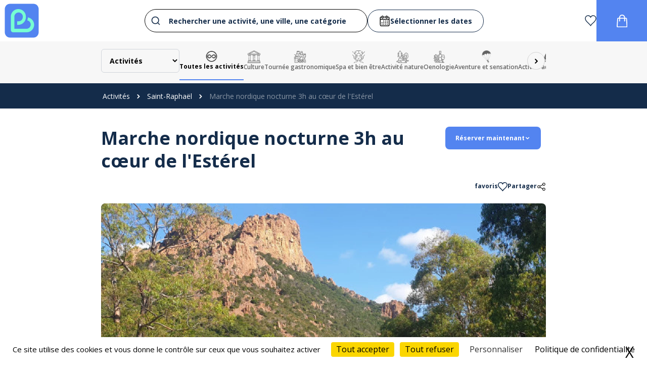

--- FILE ---
content_type: text/html; charset=UTF-8
request_url: https://www.bonjour.fun/saint-raphael/marche-nordique-nocturne-3h-au-coeur-de-l-esterel+marche-nordique-83
body_size: 19416
content:

<!DOCTYPE html>
<html lang="fr">
	<head>
					<script src="/tarteaucitron/tarteaucitron.min.js"></script>

<script type="text/javascript">
	tarteaucitron.init({
		"privacyUrl": "/pdf/politique", /* Url de la politique de confidentialité */
		"bodyPosition": "top", /* top place le bandeau de consentement au début du code html, mieux pour l'accessibilité */

		"hashtag": "#tarteaucitron", /* Hashtag qui permet d'ouvrir le panneau de contrôle  */
		"cookieName": "tarteaucitron", /* Nom du cookie (uniquement lettres et chiffres) */

		"orientation": "bottom", /* Position de la bannière (top - bottom - popup - banner) */

		"groupServices": true, /* Grouper les services par catégorie */
		"showDetailsOnClick": true, /* Cliquer pour ouvrir la description */
		"serviceDefaultState": "wait", /* Statut par défaut (true - wait - false) */
						
		"showAlertSmall": false, /* Afficher la petite bannière en bas à droite */
		"cookieslist": false, /* Afficher la liste des cookies */
		"cookieslistEmbed": false, /* Show the cookie list on the control panel */
						
		"closePopup": true, /* Afficher un X pour fermer la bannière */

		"showIcon": false, /* Afficher un cookie pour ouvrir le panneau */
		//"iconSrc": "", /* Optionnel: URL ou image en base64 */
		"iconPosition": "BottomRight", /* Position de l'icons: (BottomRight - BottomLeft - TopRight - TopLeft) */

		"adblocker": false, /* Afficher un message si un Adblocker est détecté */
						
		"DenyAllCta" : true, /* Afficher le bouton Tout refuser */
		"AcceptAllCta" : true, /* Afficher le bouton Tout accepter */
		"highPrivacy": true, /* Attendre le consentement */
		"alwaysNeedConsent": false, /* Demander le consentement même pour les services "Privacy by design" */
						
		"handleBrowserDNTRequest": false, /* Refuser tout par défaut si Do Not Track est activé sur le navigateur */

		"removeCredit": false, /* Retirer le lien de crédit vers tarteaucitron.io */
		"moreInfoLink": true, /* Afficher le lien En savoir plus */

		"useExternalCss": false, /* Mode expert : désactiver le chargement des fichiers .css tarteaucitron */
		"useExternalJs": false, /* Mode expert : désactiver le chargement des fichiers .js tarteaucitron */

		//"cookieDomain": ".my-multisite-domaine.fr", /* Optionnel: domaine principal pour partager le consentement avec des sous domaines */
						
		"readmoreLink": "", /* Changer le lien En savoir plus par défaut */

		"mandatory": true, /* Afficher un message pour l'utilisation de cookies obligatoires */
		"mandatoryCta": false, /* Afficher un bouton pour les cookies obligatoires (déconseillé) */

		//"customCloserId": "", /* Optionnel a11y: ID personnalisé pour ouvrir le panel */
		
		"googleConsentMode": true, /* Activer le Google Consent Mode v2 pour Google ads & GA4 */
		"bingConsentMode": true, /* Activer le Bing Consent Mode pour Clarity & Bing Ads */
		"softConsentMode": false, /* Soft consent mode (le consentement est requis pour charger les tags) */

		"dataLayer": false, /* Envoyer un événement dans dataLayer avec le statut des services */
		"serverSide": false, /* Server side seulement, les tags ne sont pas chargé côté client */
		
		"partnersList": false /* Afficher le détail du nombre de partenaires sur la bandeau */
	});
</script>



<script>
	
						tarteaucitron.user.googletagmanagerId = "GTM-K68CKD76";
			(tarteaucitron.job = tarteaucitron.job || []).push('googletagmanager');
			
						
							(tarteaucitron.job = tarteaucitron.job || []).push('gcmanalyticsstorage');
																																				</script>
		
		<!-- Required meta tags -->
		<meta charset="utf-8">
		<title>
				Marche nordique nocturne 3h au cœur de l&#039;Estérel
	-
	Réservez l&#039;activité - Bonjour Fun
		</title>
			<meta name="description" content="Venez profiter des bienfaits de la marche nordique au coeur du Massif de l'Estérel . Non seulement, Julie vous guidera dans de très jolis sentiers où faune et flore vous émerveilleront quelque soit la saison, mais votre corps et cerveau vous remercieront pour ce grand bol d'oxygène tout en douceur.">
		<meta name="viewport" content="width=device-width, initial-scale=1, shrink-to-fit=no, user-scalable=no">
		<meta name="theme-color" content="#5384F0">
		<link rel="icon" href="https://www.bonjour.fun/favicon.ico"/>

		<link rel="preload" href="/build/fonts/icofont.11a9eaf0.woff2" as="font" crossorigin="anonymous"/>

								<link rel="stylesheet" href="/assets/styles/theme.default.css">
		
							
					<meta name="robots" content="index,follow">
		
		<meta name="keywords" content="france, elsass, activités, strasbourg, colmar, mulhouse">

				<link rel="canonical" href="https://www.bonjour.fun/saint-raphael/marche-nordique-nocturne-3h-au-coeur-de-l-esterel+marche-nordique-83"/>

		
	<!-- Standard Open Graph Tags -->
	<meta property="og:url" content="https://www.bonjour.fun/saint-raphael/marche-nordique-nocturne-3h-au-coeur-de-l-esterel+marche-nordique-83"/>
	<meta property="og:type" content="article"/>
	<meta property="og:title" content="Marche nordique nocturne 3h au cœur de l&#039;Estérel
	-
	Réservez l&#039;activité - Bonjour Fun"/>
	<meta property="og:description" content="Venez profiter des bienfaits de la marche nordique au coeur du Massif de l'Estérel . Non seulement, Julie vous guidera dans de très jolis sentiers où faune et flore vous émerveilleront quelque soit la saison, mais votre corps et cerveau vous remercieront pour ce grand bol d'oxygène tout en douceur."/>

						<meta property="og:image" content="/uploads/images/regiondo/marche-nordique-nocturne-3h-au-coeur-de-l-esterel_1_60ded8d3ca112122818489.jpg"/>
			
	<!-- Standard Twitter Card Tags -->
	


					<link rel="preconnect" href="https://fonts.gstatic.com"/>
			<link href="https://fonts.googleapis.com/css2?family=Open+Sans:wght@300;400;500;600;700;800&display=swap" rel="stylesheet"/>
			            
    
        
    <style>
        

            </style>
		
		
											
	
				<link rel="stylesheet" href="/build/header.81c88ff6.css">
			<link rel="stylesheet" href="/build/app.f6c0bdc0.css">


			<link rel="stylesheet" href="/assets/css/index.ed715a43.css"/>
		
	<link rel="stylesheet" href="/build/detail-slider.85577a5d.css">

		
		
		<script src="/assets/js/lazysizes.min.js"></script>
	</head>

	<body class="font-body" data-screen="desktop" data-locale="fr" data-route-name="detail_product">
		<div 
			id="data-js" 
			class="hidden" 
			data-regiondo-widget="https://bonjour-fun.regiondo.fr/" 
			data-algolia-app-id="RX17GGRAIM" 
			data-algolia-readonly-api-key="5edf47ef7093b5335de7c51b0eef042c"
					>
	
			<span>Hello</span>
		</div>


				
		
			
				
	
	
		
			
				
				<style>
		.page-wrapper {
			padding-left: 200px !important;
			padding-right: 200px !important;
		}

		@media screen and(max-width: 1400px) {
			.page-wrapper {
				padding-left: 80px !important;
				padding-right: 80px !important;
			}
		}

		@media screen and(max-width: 990px) {
			.page-wrapper {
				padding-left: 20px !important;
				padding-right: 20px !important;
			}
		}
	</style>

<style>
	.alert-admin__wrapper {
		position: sticky;
		top: 0;
		z-index: 9999;
	}

	.alert-admin {
		color: #876A1F;
		border: 2px solid #876A1F;
		border-radius: 8px;
		background: #F8F4C3;
		text-align: center;
		padding-top: 10px;
		padding-bottom: 10px;
	}


	.accordion.active .round.accordion-content.text-base ul {
		list-style-type: disc !important;
		margin-left: 20px;
	}

	.accordion.active .round.accordion-content.text-base ol {
		list-style-type: decimal !important;
		margin-left: 20px;
	}

	body section.page-wrapper ul {
		list-style-type: disc;
		margin: 10px 0 15px 40px;
	}

	body section.page-wrapper ol {
		list-style-type: decimal;
		margin: 10px 0 15px 40px;
	}

	.ui-border a {
		text-decoration: underline;
		color: var(--lien-activity-color);
	}

	.accordion a {
		text-decoration: underline;
		color: var(--lien-activity-color);
	}

	.titleText a {
		text-decoration: underline;
		color: var(--lien-activity-color);
	}

	.page-wrapper.mx-auto.pt-6.pb-10 .text-base a {
		text-decoration: underline;
		color: var(--lien-activity-color);
	}
</style>




	
	<header id="header" >
		
					<div id="header-main" class="header1">
				<div
					class="flex items-center justify-between h-full mx-auto">
																<div data-header-type="header1" class="shrink-0 header-left flex justify-center p-2  ">
							<a href="/">
								
<img src="/uploads/images/logo/bonjourfun-embleme-rvb-66eaf3153d7f6593272119.svg" 
            class="md:float-left w-auto mx-auto md:w-auto height-70px"
     

            class="md:float-left w-auto mx-auto md:w-auto height-70px"
    
    
            alt="Bonjour.fun - Logo"
    />
							</a>
						</div>
										<div id="search-bar-container" class="flex-1 px-4 page-wrapper">
						
    


        <form class="aa-input-container flex justify-center items-center gap-x-4 w-full" id="aa-input-container">
        <div class="flex items-center w-full">
        <div class="aa-container">
            <div id="autocomplete"></div>
        </div>
        <div id="blackPanelContainer"></div>
        </div>

        <div class="date-form">
            <div class="aa-wrap-middle">
                <label for="aa-start-input" class="flex gap-x-3 date-placeholder">
                    <svg xmlns="http://www.w3.org/2000/svg" xmlns:xlink="http://www.w3.org/1999/xlink" width="22" height="21" viewBox="0 0 22 21">
                        <defs>
                            <clipPath id="clip-path">
                            <rect id="Rectangle_921" data-name="Rectangle 921" width="22" height="21" transform="translate(464.799 92)" fill="#142c4a" stroke="#707070" stroke-width="1"/>
                            </clipPath>
                        </defs>
                        <g id="Groupe_de_masques_1" data-name="Groupe de masques 1" transform="translate(-464.799 -92)" clip-path="url(#clip-path)">
                            <g id="Plan_de_travail_2" data-name="Plan de travail 2" transform="translate(425.215 72.336)">
                            <rect id="Rectangle_922" data-name="Rectangle 922" width="17.554" height="17.473" rx="1.538" transform="translate(41.808 22.437)" fill="none" stroke="#000" stroke-miterlimit="10" stroke-width="1.507"/>
                            <rect id="Rectangle_923" data-name="Rectangle 923" width="2.557" height="4.38" rx="1.266" transform="translate(45.056 20.294)" fill="#fff" stroke="#000" stroke-miterlimit="10" stroke-width="1.261"/>
                            <rect id="Rectangle_924" data-name="Rectangle 924" width="2.557" height="4.38" rx="1.266" transform="translate(53.227 20.294)" fill="#fff" stroke="#000" stroke-miterlimit="10" stroke-width="1.261"/>
                            <line id="Ligne_356" data-name="Ligne 356" x2="17.554" transform="translate(41.643 26.966)" fill="none" stroke="#000" stroke-miterlimit="10" stroke-width="1.507"/>
                            <circle id="Ellipse_158" data-name="Ellipse 158" cx="0.964" cy="0.964" r="0.964" transform="translate(47.855 29.318)"/>
                            <circle id="Ellipse_159" data-name="Ellipse 159" cx="0.964" cy="0.964" r="0.964" transform="translate(51.387 29.318)"/>
                            <circle id="Ellipse_160" data-name="Ellipse 160" cx="0.964" cy="0.964" r="0.964" transform="translate(54.919 29.318)"/>
                            <circle id="Ellipse_161" data-name="Ellipse 161" cx="0.964" cy="0.964" r="0.964" transform="translate(44.322 32.426)"/>
                            <circle id="Ellipse_162" data-name="Ellipse 162" cx="0.964" cy="0.964" r="0.964" transform="translate(47.855 32.426)"/>
                            <circle id="Ellipse_163" data-name="Ellipse 163" cx="0.964" cy="0.964" r="0.964" transform="translate(51.387 32.426)"/>
                            <circle id="Ellipse_164" data-name="Ellipse 164" cx="0.964" cy="0.964" r="0.964" transform="translate(54.919 32.426)"/>
                            <circle id="Ellipse_165" data-name="Ellipse 165" cx="0.964" cy="0.964" r="0.964" transform="translate(44.322 35.535)"/>
                            <circle id="Ellipse_166" data-name="Ellipse 166" cx="0.964" cy="0.964" r="0.964" transform="translate(47.855 35.535)"/>
                            <circle id="Ellipse_167" data-name="Ellipse 167" cx="0.964" cy="0.964" r="0.964" transform="translate(51.387 35.535)"/>
                            <circle id="Ellipse_168" data-name="Ellipse 168" cx="0.964" cy="0.964" r="0.964" transform="translate(54.919 35.535)"/>
                            </g>
                        </g>
                    </svg>
                    <span id="date-preview">Sélectionner les dates</span>
                </label>
                <input type="text" id="aa-start-input" class="aa-search-middle" placeholder="" name="searchStartDate" autocomplete="off" size="10"/>
                <input type="text" id="aa-end-input" class="aa-search-middle" placeholder="Départ" name="searchEndDate" autocomplete="off"  size="10" />

            </div>
        </div>
      

    </form>
 
    					</div>

											<div data-header-type="header1" class="header-right flex justify-center items-center shrink-0 gap-x-8 text-xs h-full  ">
							
							<a href="/wishlist" class="wishlist-header-btn header1 flex flex-col gap-y-1 hide-mobile  hover-text-main-color transition-all duration-150 items-center">
								<svg width="26px" height="25px" viewbox="0 0 26 25" version="1.1">
									<g id="surface1">
										<path style="stroke-linecap:butt;stroke-linejoin:miter;stroke-opacity:1;stroke-miterlimit:4;fill:transparent;stroke-width:30;" d="M 140.005258 19.975 C 73.026743 19.975 20.011418 74.025 20.011418 139.971875 C 20.011418 275.023438 155.984525 309.979688 247.977314 442.975 C 336.01262 311.007812 476.988582 270.029688 476.988582 139.971875 C 476.988582 74.025 423.002554 19.975 356.994742 19.975 C 308.982272 19.975 267.018029 48.028125 247.977314 89.00625 C 229.011268 48.028125 188.017728 19.975 140.005258 19.975 Z M 140.005258 19.975 " transform="matrix(0.0523139,0,0,0.0531915,0,0)"/>
									</g>
								</svg>

															</a>

							
							<a href="/panier" class="flex items-center justify-center shrink-0 h-full transition-all duration-150 relative  bg-main-color hover-bg-main-color-darker w-100px ">
								<svg xmlns="http://www.w3.org/2000/svg" xmlns:xlink="http://www.w3.org/1999/xlink" class="fill-white" width="21px" height="25px" viewbox="0 0 21 25" version="1.1">
									<g id="surface1">
										<path d="M 4.851562 6.199219 C 4.742188 4.625 5.28125 3.074219 6.339844 1.90625 C 7.398438 0.738281 8.886719 0.0507812 10.464844 0.0078125 C 12.132812 -0.0976562 13.761719 0.539062 14.921875 1.742188 C 16.097656 2.917969 16.722656 4.535156 16.640625 6.199219 C 17.191406 6.199219 17.710938 6.199219 18.230469 6.199219 C 19.429688 6.183594 20.417969 7.136719 20.445312 8.339844 C 20.53125 9.84375 20.664062 11.347656 20.769531 12.851562 C 20.855469 14.066406 20.9375 15.28125 21.023438 16.496094 C 21.128906 17.980469 21.242188 19.464844 21.347656 20.949219 C 21.398438 21.691406 21.46875 22.433594 21.484375 23.179688 C 21.507812 23.765625 21.285156 24.339844 20.875 24.757812 C 20.464844 25.179688 19.898438 25.414062 19.308594 25.40625 C 18.4375 25.417969 17.566406 25.40625 16.695312 25.40625 C 11.898438 25.40625 7.097656 25.40625 2.296875 25.40625 C 1.207031 25.46875 0.242188 24.714844 0.0390625 23.640625 C -0.0078125 23.324219 -0.0117188 23.003906 0.0195312 22.6875 C 0.167969 20.539062 0.320312 18.386719 0.480469 16.238281 C 0.644531 13.945312 0.8125 11.648438 0.984375 9.351562 C 1.003906 8.878906 1.042969 8.410156 1.109375 7.941406 C 1.292969 6.929688 2.171875 6.195312 3.199219 6.199219 C 3.75 6.199219 4.300781 6.199219 4.847656 6.199219 M 6.730469 8.070312 L 6.730469 8.449219 C 6.730469 9.84375 6.730469 11.234375 6.730469 12.628906 C 6.75 12.980469 6.574219 13.3125 6.273438 13.492188 C 5.96875 13.671875 5.59375 13.667969 5.292969 13.480469 C 4.996094 13.292969 4.828125 12.957031 4.855469 12.605469 C 4.871094 11.6875 4.890625 10.769531 4.902344 9.847656 C 4.910156 9.261719 4.902344 8.675781 4.902344 8.058594 C 4.359375 8.058594 3.847656 8.0625 3.335938 8.058594 C 3.226562 8.039062 3.109375 8.074219 3.027344 8.148438 C 2.941406 8.226562 2.898438 8.339844 2.90625 8.453125 C 2.851562 9.351562 2.789062 10.246094 2.730469 11.140625 C 2.644531 12.328125 2.558594 13.511719 2.476562 14.699219 C 2.367188 16.214844 2.257812 17.726562 2.148438 19.238281 C 2.058594 20.472656 1.976562 21.710938 1.878906 22.941406 C 1.835938 23.441406 1.894531 23.527344 2.398438 23.527344 L 19.089844 23.527344 C 19.589844 23.527344 19.65625 23.441406 19.613281 22.945312 C 19.515625 21.710938 19.429688 20.476562 19.34375 19.242188 C 19.257812 18.042969 19.175781 16.851562 19.09375 15.65625 C 18.984375 14.113281 18.871094 12.570312 18.761719 11.027344 C 18.699219 10.171875 18.636719 9.3125 18.578125 8.453125 C 18.566406 8.265625 18.507812 8.078125 18.300781 8.070312 C 17.753906 8.050781 17.207031 8.0625 16.640625 8.0625 L 16.640625 8.441406 C 16.640625 9.796875 16.644531 11.152344 16.632812 12.507812 C 16.636719 12.726562 16.59375 12.945312 16.507812 13.148438 C 16.3125 13.527344 15.886719 13.71875 15.476562 13.613281 C 15.039062 13.496094 14.738281 13.089844 14.757812 12.640625 C 14.757812 11.21875 14.757812 9.792969 14.757812 8.371094 L 14.757812 8.070312 Z M 14.761719 6.1875 C 14.894531 4.597656 14.054688 3.085938 12.632812 2.359375 C 11.242188 1.550781 9.488281 1.703125 8.257812 2.742188 C 7.1875 3.550781 6.613281 4.855469 6.742188 6.191406 Z M 14.761719 6.1875 "/>
									</g>
								</svg>
								<span class="cart_count header_cart_count hidden"></span>
							</a>
						</div>
									</div>
			</div>
		
					<div id="header-categories">
				<div class="page-wrapper flex items-center mx-auto">

															<section class="flex mr-auto h-full items-center gap-x-5 w-full">
																																	<select onchange="window.location.href = this.value;" name="typeOffer" class="text-sm font-bold border border-gray-300 p-3 rounded-md" style="background-color: var(--bgnd-header-cat);"> <option value="/activites"  selected >Activités</option>
								<option value="/hebergements" >Hébergements</option>
							</select>
																		<div class="flex relative justify-center items-center w-full overflow-hidden">
							<div id="left-slide-btn-wrapper">
								<div id="button-left-simple-categories" class="nav-abs-left" disabled="disabled">
									<button type="button" class="tns-btn-nav">
										<i class="icofont-rounded-left"></i>
									</button>
								</div>
							</div>

							<div id="embla-simple-categories" class="embla" data-slug="simple-categories">
								<div class="embla__viewport">
									<div class="embla__container">

																				
																																	<div class="embla__slide_category">
													<a href="/activites" class="flex flex-col gap-y-1 h-full text-center justify-center text-xs slide-category font-semibold active">
														<img src="/uploads/images/categories/all-inclusives-65a13caa2ba53023810575.svg" alt="logo Toutes les activités" class="height-25px ">
														<span class="text-xs">Toutes les activités</span>
													</a>
												</div>
																																																																																																																																																																																																																																																																																																																																																																																																																																																																																																																																																																																																																																																																																																																																																																																																																																																																																																																																																																																																																																																																																																																																																																																																																																													
																																																						<div class="embla__slide_category" style="">
													<a href="/activites/activites-culturelles" class="flex flex-col gap-y-1 h-full text-center justify-center text-xs slide-category font-semibold items-center">
														<img src="/uploads/images/categories/musee-1-66f67e285554f194133385.png" alt="logo Culture" class="height-25px ">
														<span class="text-xs">Culture</span>
													</a>
												</div>
																																																																																																											<div class="embla__slide_category" style="">
													<a href="/activites/tournee-gastronomique" class="flex flex-col gap-y-1 h-full text-center justify-center text-xs slide-category font-semibold items-center">
														<img src="/uploads/images/categories/healthy-drink-66f69be4cc3b7575887330.png" alt="logo Tournée gastronomique" class="height-25px ">
														<span class="text-xs">Tournée gastronomique</span>
													</a>
												</div>
																																												<div class="embla__slide_category" style="">
													<a href="/activites/spa-et-bien-etre" class="flex flex-col gap-y-1 h-full text-center justify-center text-xs slide-category font-semibold items-center">
														<img src="/uploads/images/categories/facial-massage-66f69de766843107281701.png" alt="logo Spa et bien être" class="height-25px ">
														<span class="text-xs">Spa et bien être</span>
													</a>
												</div>
																																																																																																																																<div class="embla__slide_category" style="">
													<a href="/activites/activite-nature" class="flex flex-col gap-y-1 h-full text-center justify-center text-xs slide-category font-semibold items-center">
														<img src="/uploads/images/categories/landscape-66f6a41f103c6071053564.png" alt="logo Activité nature" class="height-25px ">
														<span class="text-xs">Activité nature</span>
													</a>
												</div>
																																																																																																																																																																										<div class="embla__slide_category" style="">
													<a href="/activites/oenologie" class="flex flex-col gap-y-1 h-full text-center justify-center text-xs slide-category font-semibold items-center">
														<img src="/uploads/images/categories/wine-66f6c2146066f414971446.png" alt="logo Oenologie" class="height-25px ">
														<span class="text-xs">Oenologie</span>
													</a>
												</div>
																																												<div class="embla__slide_category" style="">
													<a href="/activites/activites-sensation" class="flex flex-col gap-y-1 h-full text-center justify-center text-xs slide-category font-semibold items-center">
														<img src="/uploads/images/categories/parachutisme-66fa70bed5f1e823770174.png" alt="logo Aventure et sensation" class="height-25px ">
														<span class="text-xs">Aventure et sensation</span>
													</a>
												</div>
																																																																																																																																																																																																																				<div class="embla__slide_category" style="">
													<a href="/activites/activite-aquatique" class="flex flex-col gap-y-1 h-full text-center justify-center text-xs slide-category font-semibold items-center">
														<img src="/uploads/images/categories/nager-66fa4b8cf3a4e214260574.png" alt="logo Activité aquatique" class="height-25px ">
														<span class="text-xs">Activité aquatique</span>
													</a>
												</div>
																																																																																																																																																																										<div class="embla__slide_category" style="">
													<a href="/activites/stage-pilotage" class="flex flex-col gap-y-1 h-full text-center justify-center text-xs slide-category font-semibold items-center">
														<img src="/uploads/images/categories/volant-66fa5d613a42f810357710.png" alt="logo Pilotage" class="height-25px ">
														<span class="text-xs">Pilotage</span>
													</a>
												</div>
																																																																																						<div class="embla__slide_category" style="">
													<a href="/activites/vol-en-avion" class="flex flex-col gap-y-1 h-full text-center justify-center text-xs slide-category font-semibold items-center">
														<img src="/uploads/images/categories/avion-66fa710583547609687574.png" alt="logo Dans les airs" class="height-25px ">
														<span class="text-xs">Dans les airs</span>
													</a>
												</div>
																																																																	<div class="embla__slide_category" style="">
													<a href="/activites/parcs-et-loisirs" class="flex flex-col gap-y-1 h-full text-center justify-center text-xs slide-category font-semibold items-center">
														<img src="/uploads/images/categories/attraction-66fa709bdebe0790021598.png" alt="logo Parcs et loisirs" class="height-25px ">
														<span class="text-xs">Parcs et loisirs</span>
													</a>
												</div>
																																																																																																											<div class="embla__slide_category" style="">
													<a href="/activites/atelier-thematique" class="flex flex-col gap-y-1 h-full text-center justify-center text-xs slide-category font-semibold items-center">
														<img src="/uploads/images/categories/atelier-66faa0d6752c9647611864.png" alt="logo Atelier" class="height-25px ">
														<span class="text-xs">Atelier</span>
													</a>
												</div>
																																																																																																											<div class="embla__slide_category" style="">
													<a href="/activites/visites" class="flex flex-col gap-y-1 h-full text-center justify-center text-xs slide-category font-semibold items-center">
														<img src="/uploads/images/categories/carte-66faa56786200420757649.png" alt="logo Visites et excursions" class="height-25px ">
														<span class="text-xs">Visites et excursions</span>
													</a>
												</div>
																																																																																						<div class="embla__slide_category" style="">
													<a href="/activites/activites-insolite" class="flex flex-col gap-y-1 h-full text-center justify-center text-xs slide-category font-semibold items-center">
														<img src="/uploads/images/categories/star-66faa86337c29834634153.png" alt="logo Insolite" class="height-25px ">
														<span class="text-xs">Insolite</span>
													</a>
												</div>
																																																																																						<div class="embla__slide_category" style="">
													<a href="/activites/activite-couple" class="flex flex-col gap-y-1 h-full text-center justify-center text-xs slide-category font-semibold items-center">
														<img src="/uploads/images/categories/coeur-66faaa87a9f25062000351.png" alt="logo En couple" class="height-25px ">
														<span class="text-xs">En couple</span>
													</a>
												</div>
																																																																								</div>
								</div>
							</div>

							<div id="right-slide-btn-wrapper">
								<div id="button-right-simple-categories" class="nav-abs-right">
									<button type="button" class="tns-btn-nav">
										<i class="icofont-rounded-right"></i>
									</button>
								</div>
							</div>
						</div>

						
					</section>
				</div>
			</div>
			</header>




	<section>
		<div class="flex justify-between items-center">
			

<nav aria-label="Breadcrumb" class="breadcrumb">
	<div class="page-wrapper">
		<ul>
			
																						<li>
						<a href="/activites">Activités</a>
					</li>
																										<li>
						<a href="/activites/saint-raphael">Saint-Raphaël</a>
					</li>
																<li>
						<span aria-current="page" class="current-link">Marche nordique nocturne 3h au cœur de l&#039;Estérel</span>
					</li>
									</ul>
	</div>
</nav>
		</div>
	</section>

<section class="page-wrapper mx-auto pt-6 pb-10">

	<div class="w-full">
		
		
		<div class="mb-5 flex items-start justify-between" style="column-gap: 50px;">
			<h1 class="text-4xl title-activity-color font-bold" style="line-height: 45px;" data-regiondo-id="184107">
				Marche nordique nocturne 3h au cœur de l&#039;Estérel
			</h1>

			<div
				class="detail-btns-grid-container">
								
									<a href="#reservation" class="book-btn flex items-center gap-x-3 text-xs font-bold">
						<span>Réserver maintenant</span>
						<i class="icofont-rounded-down"></i>
					</a>
							</div>
		</div>

		<div class="text-xs mb-6 text-main-color-darker flex justify-between items-baseline gap-x-1">
			<div>
											</div>

			<div class="flex items-center gap-x-5">
																			<div data-path="/wishlist-add" data-id="1640" class="flex gap-x-3 text-xs font-bold wishlist-detail-btn wishlist-btn  wishlist-add-btn">
						<span>favoris</span>
						<?xml version="1.0" encoding="UTF-8"?>
						<svg class="heart-icon" xmlns="http://www.w3.org/2000/svg" xmlns:xlink="http://www.w3.org/1999/xlink" width="26px" height="25px" viewBox="0 0 26 25" version="1.1">
							<g id="surface1">
								<path style="stroke-linecap:butt;stroke-linejoin:miter;stroke-opacity:1;stroke-miterlimit:4;" d="M 140.005258 19.975 C 73.026743 19.975 20.011418 74.025 20.011418 139.971875 C 20.011418 275.023438 155.984525 309.979688 247.977314 442.975 C 336.01262 311.007812 476.988582 270.029688 476.988582 139.971875 C 476.988582 74.025 423.002554 19.975 356.994742 19.975 C 308.982272 19.975 267.018029 48.028125 247.977314 89.00625 C 229.011268 48.028125 188.017728 19.975 140.005258 19.975 Z M 140.005258 19.975 " transform="matrix(0.0523139,0,0,0.0531915,0,0)"/>
							</g>
						</svg>
					</div>
				
				<div class="relative dropdown dropdown-share">
					<div class="detail-share-btn flex gap-x-3 text-xs font-bold">
						<span>Partager</span>
						<svg id="Layer_1" class="share-icon" height="512" viewBox="0 0 64 64" width="512" xmlns="http://www.w3.org/2000/svg">
							<path d="m49.643 39.286c-3.479 0-6.563 1.725-8.442 4.363l-16.98-8.489c.32-.997.493-2.059.493-3.16s-.173-2.164-.493-3.161l16.979-8.489c1.879 2.64 4.963 4.364 8.442 4.364 5.712 0 10.358-4.646 10.358-10.357s-4.646-10.357-10.357-10.357-10.357 4.646-10.357 10.357c0 .806.093 1.591.268 2.344l-17.273 8.636c-1.901-2.257-4.748-3.694-7.924-3.694-5.711 0-10.357 4.646-10.357 10.357s4.646 10.357 10.357 10.357c3.176 0 6.023-1.437 7.924-3.695l17.272 8.637c-.175.753-.268 1.538-.268 2.344.001 5.711 4.647 10.357 10.358 10.357s10.357-4.646 10.357-10.357-4.646-10.357-10.357-10.357zm0-31.286c3.505 0 6.357 2.852 6.357 6.357s-2.852 6.357-6.357 6.357-6.356-2.852-6.356-6.357 2.851-6.357 6.356-6.357zm-35.286 30.357c-3.505 0-6.357-2.851-6.357-6.357 0-3.505 2.852-6.357 6.357-6.357s6.357 2.852 6.357 6.357c0 3.506-2.852 6.357-6.357 6.357zm35.286 17.643c-3.505 0-6.356-2.852-6.356-6.357s2.852-6.356 6.356-6.356c3.506 0 6.357 2.852 6.357 6.356 0 3.505-2.852 6.357-6.357 6.357z"/>
						</svg>
					</div>

					<div class="dropdown-share-content flex-col">
						<span class="font-semibold border p-2 bg-white rounded-tl rounded-bl hover-text-main-color">
							<a href="http://www.facebook.com/sharer.php?u=https://www.bonjour.fun/saint-raphael/marche-nordique-nocturne-3h-au-coeur-de-l-esterel+marche-nordique-83" target="_blank">Facebook</a>
						</span>
						<span class="font-semibold border p-2 bg-white hover-text-main-color">
							<a href="http://twitter.com/share?url=https://www.bonjour.fun/saint-raphael/marche-nordique-nocturne-3h-au-coeur-de-l-esterel+marche-nordique-83" target="_blank">Twitter</a>
						</span>
					</div>
				</div>
			</div>
		</div>

				
																					
		
				<div
			class="product-gallery-section lightgallery" data-gallery="true" data-dynamic="[{ &quot;src&quot; : &quot;/uploads/images/regiondo/marche-nordique-nocturne-3h-au-coeur-de-l-esterel_1_60ded8d3ca112122818489.webp&quot; }]" data-visible-medias="1">
										            
                        
                
                
        
                                    
    <div class="product-gallery__media" data-type="image" data-index="0">
        <picture>
            <source type="image/webp" srcset="/uploads/images/regiondo/marche-nordique-nocturne-3h-au-coeur-de-l-esterel_1_60ded8d3ca112122818489.webp" sizes="100vw">
            <source type="image/jpeg" srcset="/uploads/images/regiondo/marche-nordique-nocturne-3h-au-coeur-de-l-esterel_1_60ded8d3ca112122818489.jpg" sizes="100vw">
            <img
                src="/uploads/images/regiondo/marche-nordique-nocturne-3h-au-coeur-de-l-esterel_1_60ded8d3ca112122818489.jpg"
                alt="Marche nordique nocturne 3h au cœur de l&#039;Estérel - Bonjour Fun"
                title="Marche nordique nocturne 3h au cœur de l&#039;Estérel - Bonjour Fun"
                class="lazyload w-full h-full object-cover object-center"
            />
        </picture>
    </div>
			
						
								</div>

				<script>
    // Charge les miniatures Youtube
    const mobileResolutions = ['default', 'mqdefault']
    const resolutions = ['sddefault', 'hqdefault', 'mqdefault'];
    const videosContainers = document.querySelectorAll(`[data-type="video"]`);
    const mobile = false;

    function chargerMiniature(resolutionIndex, thumb, id, mobile) {
        if (resolutionIndex >= resolutions.length) {
            // Aucune résolution n'a fonctionné, afficher une image par défaut
            return;
        }
        
        var resolution = "";
        if (mobile) {
            resolution = mobileResolutions[resolutionIndex]
        }
        else{
            resolution = resolutions[resolutionIndex];
        }

        const url = `https://img.youtube.com/vi/${id}/${resolution}.jpg`;

        const image = new Image();
        image.src = url;

        image.onload = function() {
            // La miniature a été chargée avec succès, l'afficher
            let validThumb = checkThumbnail(image);
            if (validThumb == true) {
                thumb.src = image.src;
            } else {
                chargerMiniature(resolutionIndex + 1, thumb, id, mobile);
            }
        };
    }

    function checkThumbnail(thumb) {
        if (thumb) {
            let width = thumb.width;
            // Si la vidéo n'existe pas ou que la miniature n'existe pas dans cette resolution, l'url renvoie une miniature grise de 120px
            if (width === 120) {
                return false;
            }
        }

        return true;
    }

    for (let videoContainer of videosContainers ) {
        let thumb = videoContainer.querySelector("img");
        let id = videoContainer.dataset.videoid;
        let mobile = videoContainer.dataset.mobile ? videoContainer.dataset.mobile : false;

        chargerMiniature(0, thumb, id, mobile); // Commencer avec la première résolution
    }
</script>
													
				
			<div class="flex justify-between mt-10"> <div class="ui-border w-full">
				<div class="text-2xl font-extrabold title-secondary-color leading-none mb-3 block">Marche nordique nocturne 3h au cœur de l&#039;Estérel</div>
									<div class="texte-activity-color mb-4">
						<p class=" text-base font-normal"><p>Venez profiter des bienfaits de la marche nordique au coeur du Massif de l'Estérel . Non seulement, Julie vous guidera dans de très jolis sentiers où faune et flore vous émerveilleront quelque soit la saison, mais votre corps et cerveau vous remercieront pour ce grand bol d'oxygène tout en douceur.</p></p>
					</div>
				
				<div class="grid grid-cols-2 pb-5">
					
									</div>
				<hr/>

				
									<div class="my-6">
						<ul class="list-none">
																								<li class="pt-1 flex items-center gap-x-6 mb-4">
										<svg xmlns="http://www.w3.org/2000/svg" width="17.823" height="15.55" viewBox="0 0 17.823 15.55" style="min-width:17.823px;">
											<path id="Icon_ionic-ios-checkmark" data-name="Icon ionic-ios-checkmark" d="M28.164,14.026l-1.457-1.707a.3.3,0,0,0-.232-.113h0a.285.285,0,0,0-.232.113l-10.1,11.589-3.675-4.187a.294.294,0,0,0-.464,0L10.534,21.4a.413.413,0,0,0,0,.538l4.635,5.281a1.4,1.4,0,0,0,.968.538,1.475,1.475,0,0,0,.96-.519h.008L28.172,14.564A.446.446,0,0,0,28.164,14.026Z" transform="translate(-10.434 -12.206)" fill="#5384F0"/>
										</svg>

										<div class="texte-activity-color text-base font-normal">Panorama de fin de soirée en toute quiétude</div>
									</li>
																																<li class="pt-1 flex items-center gap-x-6 mb-4">
										<svg xmlns="http://www.w3.org/2000/svg" width="17.823" height="15.55" viewBox="0 0 17.823 15.55" style="min-width:17.823px;">
											<path id="Icon_ionic-ios-checkmark" data-name="Icon ionic-ios-checkmark" d="M28.164,14.026l-1.457-1.707a.3.3,0,0,0-.232-.113h0a.285.285,0,0,0-.232.113l-10.1,11.589-3.675-4.187a.294.294,0,0,0-.464,0L10.534,21.4a.413.413,0,0,0,0,.538l4.635,5.281a1.4,1.4,0,0,0,.968.538,1.475,1.475,0,0,0,.96-.519h.008L28.172,14.564A.446.446,0,0,0,28.164,14.026Z" transform="translate(-10.434 -12.206)" fill="#5384F0"/>
										</svg>

										<div class="texte-activity-color text-base font-normal">Ludique et familial</div>
									</li>
																																<li class="pt-1 flex items-center gap-x-6 mb-4">
										<svg xmlns="http://www.w3.org/2000/svg" width="17.823" height="15.55" viewBox="0 0 17.823 15.55" style="min-width:17.823px;">
											<path id="Icon_ionic-ios-checkmark" data-name="Icon ionic-ios-checkmark" d="M28.164,14.026l-1.457-1.707a.3.3,0,0,0-.232-.113h0a.285.285,0,0,0-.232.113l-10.1,11.589-3.675-4.187a.294.294,0,0,0-.464,0L10.534,21.4a.413.413,0,0,0,0,.538l4.635,5.281a1.4,1.4,0,0,0,.968.538,1.475,1.475,0,0,0,.96-.519h.008L28.172,14.564A.446.446,0,0,0,28.164,14.026Z" transform="translate(-10.434 -12.206)" fill="#5384F0"/>
										</svg>

										<div class="texte-activity-color text-base font-normal">Coach professionnelle</div>
									</li>
																																<li class="pt-1 flex items-center gap-x-6 mb-4">
										<svg xmlns="http://www.w3.org/2000/svg" width="17.823" height="15.55" viewBox="0 0 17.823 15.55" style="min-width:17.823px;">
											<path id="Icon_ionic-ios-checkmark" data-name="Icon ionic-ios-checkmark" d="M28.164,14.026l-1.457-1.707a.3.3,0,0,0-.232-.113h0a.285.285,0,0,0-.232.113l-10.1,11.589-3.675-4.187a.294.294,0,0,0-.464,0L10.534,21.4a.413.413,0,0,0,0,.538l4.635,5.281a1.4,1.4,0,0,0,.968.538,1.475,1.475,0,0,0,.96-.519h.008L28.172,14.564A.446.446,0,0,0,28.164,14.026Z" transform="translate(-10.434 -12.206)" fill="#5384F0"/>
										</svg>

										<div class="texte-activity-color text-base font-normal">Pique nique en pleine nature</div>
									</li>
																					</ul>
					</div>

				
													<hr/>
					<a class="anchor" id="au-programme"></a>

					<div class="my-6">
													<h2 class="text-2xl title-secondary-color font-extrabold mb-2 block">Au programme</h2>
						
						<div class="texte-activity-color">
							<p class="texte-activity-color text-base font-normal"><p>Voici quelques informations complémentaires sur le déroulé de cette sortie marche nordique.</p>
<p>Après avoir équipé tout le monde en bâtons et avoir vérifier tout votre équipement, nous partirons découvrir les magnifiques sentiers de l'Estérel.</p>
<p>Cette marche nordique sera rythmée par cette variété de sentiers qu'offre le Massif de l'Estérel, mais aussi de pauses pour contempler le paysage, le photographier, se l'approprier et ce, quelque soit la saison.</p>
<p>Le pique nique se fera au coeur du Massif de l'Estérel, dans un endroit bien au calme, qui nous offrira un panorama de fin de soirée fort sympathique.</p>
<p>Chaque session se terminera par quelques étirements. Julie sera présente non seulement pour vous guider dans les sentiers; je me ferai aussi un grand plaisir de répondre à toutes les questions que vous vous posez sur l'Estérel.</p></p>
						</div>
					</div>
				
													<hr class="my-10"/>
					<div>
						<a class="anchor" id="bon-a-savoir"></a>
						<div>
							<h2 class="text-2xl title-secondary-color font-extrabold block mb-6">
								Bon à savoir
							</h2>

							<div>
								<table class="border-collapse detail-table w-full" style="border-spacing: 15px 15px">
									<tbody>
																																											<tr>
													<td class="py-8 text-left align-top font-bold">Compris dans l&#039;offre</td>
													<td class="py-8 text-left align-top pl-8"><p>Prêts des batons (si vous n'en avez pas)</p></td>
												</tr>
																																												<tr>
													<td class="py-8 text-left align-top font-bold">À prendre sur soi</td>
													<td class="py-8 text-left align-top pl-8"><p>Paire de baskets (pas de tongs),</p>
<p>Sac à dos,</p>
<p>Pique nique dans son sac à dos,</p>
<p>Eau,</p>
<p>Crème solaire en saison,</p>
<p>Appareil photo,</p>
<p>Si vous avez vos bâtons vous pouvez les apporter</p></td>
												</tr>
																																												<tr>
													<td class="py-8 text-left align-top font-bold">Informations importantes</td>
													<td class="py-8 text-left align-top pl-8"><p>Être en bonne condition physique</p>
<p>Ne pas présenter de contre indication à la marche nordique</p></td>
												</tr>
																					
																					<tr>
												<td
													class="py-8 text-left align-top font-bold">
																																								Langues parlées
																									</td>
												<td class="py-8 text-left align-top pl-8">
																																																							Anglais,
																																																							Français
																									</td>
											</tr>
																			</tbody>
								</table>
							</div>
						</div>
					</div>
											</div>
			
			<div class="ml-10 reservation-container">
								
				<div
					id="reservation" class="sticky-reservation">
										<div class="pb-6" style="box-shadow: 0px 3px 6px #00000029;border: 1px solid #EFEFEF;">
						<div class="py-2 px-5">
							<div class="mb-2">
																	<span class="text-base font-bold texte-activity-color">
										À partir de
									</span>
																			<span class="texte-activity-color font-bold text-3xl">
											30,00 €
										</span>
																								</div>

													</div>
						<div class="pb px-5">
																								<p style="color: #FF3C66;font-weight:bold;">Tickets épuisés.</p>
									<p class="texte-activity-color">Veuillez réessayer dans quelques jours.</p>
																					</div>

												<div class="p-4">
							<a href="/faq/marche-nordique-nocturne-3h-au-coeur-de-l-esterel#anchorContactFaq" class="group-btn secondary group-open-btn flex items-center gap-x-3 text-xs font-bold self-end">
								<svg xmlns="http://www.w3.org/2000/svg" xmlns:xlink="http://www.w3.org/1999/xlink" width="23px" height="19px" viewbox="0 0 23 19" version="1.1">
									<defs>
										<clipPath id="clip1">
											<path d="M 0 0 L 22.863281 0 L 22.863281 19 L 0 19 Z M 0 0 "/>
										</clipPath>
									</defs>
									<g id="surface1">
										<g clip-path="url(#clip1)" clip-rule="nonzero">
											<path style=" stroke:none;fill-rule:nonzero;fill:currentColor;fill-opacity:1;" d="M 6.714844 3.839844 C 6.039062 3.234375 5.808594 2.273438 6.128906 1.425781 C 6.453125 0.574219 7.261719 0.0117188 8.171875 0.0078125 C 9.078125 0 9.898438 0.550781 10.230469 1.394531 C 10.566406 2.238281 10.347656 3.203125 9.683594 3.820312 C 10.027344 4.03125 10.371094 4.242188 10.722656 4.449219 C 10.773438 4.46875 10.828125 4.472656 10.882812 4.464844 C 11.25 4.464844 11.617188 4.464844 11.984375 4.464844 C 12.039062 4.476562 12.09375 4.472656 12.148438 4.453125 C 12.496094 4.246094 12.847656 4.035156 13.191406 3.824219 C 12.261719 2.558594 12.289062 1.351562 13.273438 0.523438 C 14.191406 -0.222656 15.539062 -0.105469 16.316406 0.785156 C 17.09375 1.679688 17.027344 3.027344 16.164062 3.835938 C 16.222656 3.867188 16.273438 3.902344 16.328125 3.925781 C 16.953125 4.1875 17.496094 4.609375 17.90625 5.144531 C 17.960938 5.246094 18.085938 5.285156 18.191406 5.234375 C 18.84375 5.019531 19.558594 5.121094 20.128906 5.511719 C 20.695312 5.902344 21.046875 6.535156 21.078125 7.222656 C 21.089844 7.875 20.828125 8.503906 20.355469 8.957031 C 20.554688 9.054688 20.765625 9.15625 20.960938 9.265625 C 21.285156 9.449219 21.375 9.664062 21.230469 9.898438 C 21.089844 10.128906 20.878906 10.136719 20.566406 9.960938 C 19.054688 9.070312 17.109375 9.515625 16.136719 10.976562 C 16.066406 11.085938 16.003906 11.203125 15.949219 11.320312 C 15.671875 11.929688 15.679688 11.949219 16.136719 12.421875 C 16.316406 12.597656 16.484375 12.789062 16.636719 12.996094 C 16.753906 13.179688 16.949219 13.308594 17.167969 13.339844 C 18.464844 13.597656 19.808594 13.550781 21.085938 13.199219 C 21.34375 13.113281 21.585938 13 21.816406 12.863281 C 22.011719 12.753906 22.113281 12.535156 22.066406 12.316406 C 22.015625 11.769531 21.820312 11.242188 21.5 10.792969 C 21.414062 10.695312 21.367188 10.570312 21.371094 10.441406 C 21.417969 10.300781 21.511719 10.179688 21.640625 10.105469 C 21.8125 10.007812 21.972656 10.105469 22.089844 10.253906 C 22.460938 10.722656 22.710938 11.28125 22.804688 11.875 C 22.851562 12.125 22.867188 12.378906 22.851562 12.632812 C 22.789062 13.046875 22.53125 13.40625 22.15625 13.597656 C 21.597656 13.921875 20.972656 14.125 20.324219 14.1875 C 19.375 14.328125 18.40625 14.332031 17.457031 14.195312 C 17.445312 14.195312 17.433594 14.199219 17.425781 14.203125 C 17.550781 14.648438 17.703125 15.089844 17.800781 15.539062 C 17.875 15.902344 17.914062 16.269531 17.910156 16.640625 C 17.886719 17.273438 17.542969 17.851562 17 18.175781 C 16.261719 18.65625 15.433594 18.972656 14.5625 19.105469 C 12.480469 19.511719 10.339844 19.511719 8.257812 19.105469 C 7.941406 19.042969 7.792969 18.867188 7.839844 18.605469 C 7.886719 18.339844 8.085938 18.257812 8.414062 18.316406 L 8.582031 18.347656 C 10.011719 18.613281 11.472656 18.675781 12.917969 18.539062 C 13.882812 18.472656 14.835938 18.269531 15.742188 17.9375 C 15.941406 17.863281 16.132812 17.769531 16.320312 17.664062 C 16.953125 17.398438 17.285156 16.695312 17.089844 16.035156 C 16.726562 13.574219 14.761719 11.660156 12.289062 11.367188 C 10.386719 11.058594 8.457031 11.726562 7.152344 13.144531 C 6.28125 14.046875 5.785156 15.246094 5.761719 16.5 C 5.742188 16.867188 5.910156 17.21875 6.207031 17.433594 C 6.527344 17.691406 6.59375 17.914062 6.417969 18.121094 C 6.238281 18.328125 6.027344 18.3125 5.710938 18.054688 C 5.160156 17.648438 4.875 16.976562 4.960938 16.300781 C 5.015625 15.570312 5.195312 14.855469 5.488281 14.1875 C 5.238281 14.210938 5.015625 14.234375 4.792969 14.25 C 3.625 14.359375 2.441406 14.234375 1.320312 13.882812 C 1.242188 13.855469 1.167969 13.828125 1.09375 13.792969 C 0.675781 13.671875 0.324219 13.382812 0.132812 12.988281 C -0.0625 12.597656 -0.078125 12.140625 0.0859375 11.738281 C 0.347656 10.539062 1.171875 9.542969 2.300781 9.0625 C 2.367188 9.03125 2.433594 9.003906 2.449219 8.992188 C 2.230469 8.636719 2.039062 8.261719 1.882812 7.871094 C 1.636719 7.109375 1.863281 6.269531 2.46875 5.738281 C 3.019531 5.171875 3.847656 4.964844 4.601562 5.214844 C 4.75 5.28125 4.921875 5.226562 5.003906 5.085938 C 5.40625 4.570312 5.933594 4.171875 6.539062 3.925781 C 6.59375 3.902344 6.640625 3.878906 6.714844 3.839844 M 13.082031 4.808594 C 13.300781 4.972656 13.507812 5.113281 13.703125 5.273438 C 14.023438 5.539062 14.074219 5.769531 13.882812 5.976562 C 13.6875 6.183594 13.492188 6.136719 13.179688 5.875 C 12.441406 5.191406 11.371094 5.011719 10.449219 5.417969 C 9.496094 5.769531 8.847656 6.664062 8.8125 7.683594 C 8.738281 8.757812 9.332031 9.769531 10.304688 10.234375 C 11.277344 10.699219 12.4375 10.523438 13.230469 9.792969 C 14.023438 9.058594 14.289062 7.917969 13.898438 6.910156 C 13.820312 6.695312 13.800781 6.492188 14.007812 6.335938 C 14.117188 6.257812 14.257812 6.238281 14.382812 6.289062 C 14.511719 6.335938 14.601562 6.445312 14.632812 6.578125 C 14.863281 7.160156 14.933594 7.796875 14.832031 8.414062 L 16.832031 8.152344 C 16.511719 7.316406 16.710938 6.371094 17.339844 5.734375 C 16.351562 4.394531 14.527344 4 13.074219 4.808594 M 4.113281 13.507812 C 4.445312 13.476562 4.902344 13.4375 5.359375 13.394531 C 5.757812 13.402344 6.128906 13.195312 6.339844 12.855469 C 6.460938 12.683594 6.605469 12.523438 6.765625 12.382812 C 7.179688 11.960938 7.183594 11.964844 6.953125 11.410156 C 6.925781 11.34375 6.894531 11.277344 6.859375 11.210938 C 6.222656 10.015625 4.902344 9.34375 3.558594 9.539062 C 2.253906 9.675781 1.179688 10.613281 0.867188 11.886719 C 0.699219 12.605469 0.824219 12.839844 1.511719 13.105469 C 2.351562 13.382812 3.234375 13.519531 4.121094 13.503906 M 9.789062 4.820312 C 8.34375 3.988281 6.503906 4.386719 5.535156 5.746094 C 6.15625 6.382812 6.351562 7.324219 6.035156 8.15625 L 8.019531 8.410156 C 7.808594 6.960938 8.515625 5.535156 9.789062 4.820312 M 2.605469 7.3125 C 2.613281 8.078125 3.238281 8.695312 4.003906 8.6875 C 4.773438 8.683594 5.386719 8.054688 5.382812 7.289062 C 5.375 6.523438 4.75 5.90625 3.984375 5.914062 C 3.21875 5.921875 2.601562 6.546875 2.605469 7.3125 M 20.269531 7.3125 C 20.265625 6.546875 19.640625 5.929688 18.875 5.929688 C 18.109375 5.933594 17.492188 6.558594 17.492188 7.324219 C 17.496094 8.089844 18.117188 8.707031 18.882812 8.707031 C 19.648438 8.699219 20.265625 8.078125 20.269531 7.3125 M 16.078125 2.183594 C 16.066406 1.417969 15.4375 0.804688 14.671875 0.816406 C 13.90625 0.828125 13.292969 1.457031 13.304688 2.222656 C 13.3125 2.988281 13.941406 3.601562 14.710938 3.59375 C 15.476562 3.582031 16.089844 2.949219 16.078125 2.183594 M 9.570312 2.199219 C 9.5625 1.433594 8.9375 0.820312 8.171875 0.824219 C 7.40625 0.828125 6.789062 1.453125 6.792969 2.21875 C 6.796875 2.984375 7.417969 3.601562 8.183594 3.601562 C 8.949219 3.59375 9.570312 2.96875 9.570312 2.199219 M 5.476562 8.882812 C 7.113281 9.964844 7.113281 9.964844 7.855469 11.472656 L 9.527344 10.726562 C 8.984375 10.355469 8.554688 9.847656 8.28125 9.25 C 8.253906 9.199219 8.132812 9.167969 8.054688 9.167969 C 7.265625 9.167969 6.484375 9.0625 5.726562 8.851562 C 5.640625 8.847656 5.558594 8.855469 5.476562 8.882812 M 17.394531 8.972656 L 17.40625 8.890625 C 17.320312 8.875 17.230469 8.828125 17.15625 8.847656 C 16.390625 9.0625 15.601562 9.167969 14.804688 9.171875 C 14.703125 9.183594 14.609375 9.242188 14.554688 9.328125 C 14.332031 9.78125 14.019531 10.179688 13.636719 10.5 C 13.535156 10.582031 13.4375 10.660156 13.355469 10.726562 L 15.03125 11.480469 C 15.390625 10.324219 16.261719 9.398438 17.394531 8.972656 "/>
										</g>
										<path style=" stroke:none;fill-rule:nonzero;fill:currentColor;fill-opacity:1;" d="M 7.539062 18.378906 C 7.535156 18.484375 7.488281 18.585938 7.410156 18.660156 C 7.332031 18.734375 7.226562 18.769531 7.117188 18.765625 C 6.972656 18.765625 6.839844 18.6875 6.769531 18.558594 C 6.703125 18.429688 6.707031 18.273438 6.789062 18.152344 C 6.871094 18.03125 7.011719 17.964844 7.15625 17.980469 C 7.371094 17.988281 7.539062 18.164062 7.539062 18.378906 "/>
									</g>
								</svg>

								<span>Demander un devis</span>
							</a>
													</div>

						<div class="flex items-center pl-6 pr-4 gap-x-2">
							<img src="/assets/images/green-shield.svg" alt="garantie Bonjour Fun" style="height: 31px; width: auto;"/>
							<p class="text-xs text-color-green">
																	<a href="/faq#reservation" class="font-bold">Vos billets par email instantanément</a>
																			<span class="font-bold">
											et
										</span>
										<a href="/faq#annuler" class="font-bold">annulation gratuite</a>
										<span class="font-bold text-black">
											jusqu&#039;à 24h avant..
										</span>
																								</p>
						</div>
					</div>
				</div>
			</div>
		</div>
	</div>
</section>

<section class="page-wrapper mx-auto">
	<hr
	class="mt-4 mb-8"/>
		<a class="anchor" id="lieux-de-l-activite"></a>
			<h2 class="text-2xl font-extrabold title-secondary-color block mb-4">
			Lieu de l&#039;activité
		</h2>
	
	<div class="grid grid-cols-2 mb-6">
												<iframe width="100%" height="350" frameborder="0" style="border:0" loading="lazy" allowfullscreen referrerpolicy="no-referrer-when-downgrade" src="https://www.google.com/maps/embed/v1/place?key=AIzaSyCYZUDoB4eNp42sfBt9aXuclLsruf3E4XY&amp;q=43.4343,6.85734&amp;zoom=16"></iframe>

		<div class="px-6 text-main-color-darker">
			<p id="target-titreSecondaire" class="scrollTitreSecondaire font-bold text-base mb-2">Adresse
			</p>
			<p class="texte-activity-color text-base">Massif de l&#039;estérel</p>
			<p class="texte-activity-color text-base">Place du Togo, Avenue du Gratadis, Saint-Raphaël, France</p>
			
			<hr class="my-3"/>

												<div class="mb-2">
						<p class="text-base font-bold mb-2">
							Point de rencontre
						</p>
						<p class="texte-activity-color">rdv sur la place du Togo à Agay pour un départ en co-voiturage direction le massif de l'Estérel</p>
					</div>
					<hr class="my-3"/>
				
				
							
			<div class="text-xs mb-5">
				<span class="texte-activity-color">Prestataire d’activité
					:
				</span>
				<a href="/activites/saint-raphael/marche-nordique-83" class="lien-activity-color font-bold">Marche Nordique 83</a>
			</div>
		</div>
	</div>
</section>



	<hr class="mb-10"/>
			<section id="section-others" class="hidden page-wrapper mx-auto" data-locale="fr" data-provider="marche-nordique-83" data-product="1640"></section>
		<section id="section-proximity" class="hidden page-wrapper mx-auto" data-locale="fr" data-product="marche-nordique-nocturne-3h-au-coeur-de-l-esterel" data-slug="section-proximity"></section>

	<section>
		<hr/>
		    <style>
                                                                                        
                
                #i3wmk {
                                            height: 75px;
                                    }
                                                                                    
                
                #ij8hl {
                                            width: 1px;
                                            background-color: #000;
                                    }
                                                                                    
                
                #igwde {
                                            height: 75px;
                                    }
                                                                                    
                
                #itaf3 {
                                            width: 1px;
                                            background-color: #000;
                                    }
                                                                                    
                
                #i3kp3 {
                                            height: 75px;
                                    }
                                                                                    
                
                #ip65l {
                                            width: 1px;
                                            background-color: #000;
                                    }
                                                                                    
                
                #i42ii {
                                            height: 75px;
                                    }
                                                                                    
                                                    
                .my-auto {
                                            width: 94px;
                                            height: 76px;
                                    }
                        </style>


                                
            <div id="iwr8"  
        >
                                                        
            <div  
        >
            </div>

    
                                                
            <div  
        class="bg-white sm:py-24 page-wrapper py-10 ">
                                                        
            <div  
        class="mx-auto ">
                                                        
            <div  
        class="grid grid-cols-2 md:gap-y-16 text-center lg:grid-cols-4 px-8 gap-y-4 ">
                                                        
            <div  
        class="flex ">
                                                        
            <div  
        class="mx-auto flex max-w-xs flex-col items-center ">
                                                                            
            <p  
        class="text-base text-lg ">
                    <strong>Site officiel</strong>
            </p>

    
                                                
            <div  
        class="text-base text-gray-600 text-xs ">
                                                                            
            <p id="ion6j"  
        >
                    Des sites touristiques fran&ccedil;ais
            </p>

    
                        </div>

    
                                                
            <div  
        class="order-first mb-4 ">
                                                        
            <div id="i3wmk"  
        class="flex ">
                                                    <img src="/uploads/page/poignee-de-main (1)_64b636b0ab17f.svg"  
        class="my-auto ">
            </img>

    
                        </div>

    
                        </div>

    
                        </div>

    
                                                
            <div id="iwyur"  
        class="my-2 ">
                                                        
            <div id="ij8hl"  
        class="mx-auto h-full py-4 ">
                                                
                                    
    
                        </div>

    
                        </div>

    
                        </div>

    
                                                
            <div  
        class="flex ">
                                                        
            <div  
        class="mx-auto flex max-w-xs flex-col items-center ">
                                                                            
            <p  
        class="text-base text-lg ">
                    <strong>Meilleurs prix </strong>
            </p>

    
                                                
            <div  
        class="text-base text-gray-600 text-xs ">
                                                                            
            <p id="ivjnk"  
        >
                    Sans frais ni suppl&eacute;ment&nbsp;
            </p>

    
                        </div>

    
                                                
            <div  
        class="order-first mb-4 ">
                                                        
            <div id="igwde"  
        class="flex ">
                                                    <img src="/uploads/page/Groupe 3889_64b6370612ca4.svg"  
        class="my-auto ">
            </img>

    
                        </div>

    
                        </div>

    
                        </div>

    
                                                
            <div id="imcbk"  
        class="my-2 ">
                                                        
            <div id="itaf3"  
        class="mx-auto hidden h-full lg:block py-4 ">
                                                
                                    
    
                        </div>

    
                        </div>

    
                        </div>

    
                                                
            <div  
        class="flex ">
                                                        
            <div  
        class="mx-auto flex max-w-xs flex-col items-center ">
                                                                            
            <p  
        class="text-base text-lg ">
                    <strong>Activités testées </strong>
            </p>

    
                                                
            <div  
        class="text-base text-gray-600 text-xs ">
                                                                            
            <p id="i3cqr"  
        >
                                                Par nos conseillers 
    
                        </p>

    
                        </div>

    
                                                
            <div  
        class="order-first mb-4 ">
                                                        
            <div id="i3kp3"  
        class="flex ">
                                                    <img src="/uploads/page/Groupe 3619_64b637274c80b.svg"  
        class="my-auto ">
            </img>

    
                        </div>

    
                        </div>

    
                        </div>

    
                                                
            <div id="ib2gu"  
        class="my-2 ">
                                                        
            <div id="ip65l"  
        class="mx-auto h-full py-4 ">
                                                
                                    
    
                        </div>

    
                        </div>

    
                        </div>

    
                                                
            <div  
        class="flex ">
                                                        
            <div  
        class="mx-auto flex max-w-xs flex-col items-center ">
                                                                            
            <p  
        class="text-base text-lg ">
                    <strong>Paiement </strong>
            </p>

    
                                                
            <div  
        class="text-base text-gray-600 text-xs ">
                                                                            
            <p  
        >
                                                100% sécurisé - 3DS2 
    
                        </p>

    
                        </div>

    
                                                
            <div  
        class="order-first mb-4 ">
                                                        
            <div id="i42ii"  
        class="flex ">
                                                    <img src="/uploads/page/Groupe 3618_64b637274c70c.svg"  
        class="my-auto ">
            </img>

    
                        </div>

    
                        </div>

    
                        </div>

    
                        </div>

    
                        </div>

    
                        </div>

    
                        </div>

    
                        </div>

    
    
	</section>

	<hr class="mb-10"/>
	<section
		class="page-wrapper mx-auto pt-6 pb-10">
									</section>

	    <style>
                                                                                        
                
                #iyqhg {
                                            background-color: #F7F7F7;
                                            position: absolute;
                                            top: 50%;
                                            left: 0;
                                            right: 0;
                                            bottom: 0;
                                            z-index: -1;
                                    }
                        </style>


                                
            <div id="ijy5"  
        >
                                                        
            <div  
        >
            </div>

    
                                                
            <div  
        class="relative ">
                                                        
            <div  
        class="page-wrapper py-8 ">
                                                                            
            <form name="newsletter" method="post" action="/newsletter/add"  
        >
                                                        
            <div  
        class="newsletter-container rounded-md flex raw items-center m-auto justify-between bg-white ">
                                                        
            <div  
        class="newsletter-container-left flex raw px-12 py-6 items-center h-full ">
                                                        
            <div  
        class="container-left flex items-center ">
                                                                            
            <svg xmlns="http://www.w3.org/2000/svg" width="39.924" height="26.95" viewBox="0 0 39.924 26.95"  
        >
                                                                            
            <path id="Icon_zocial-email" data-name="Icon zocial-email" d="M.072,28.631V6.455q0-.038.115-.731L13.239,16.888.226,29.4a3.263,3.263,0,0,1-.154-.77ZM1.8,4.183a1.659,1.659,0,0,1,.654-.115h35.15a2.18,2.18,0,0,1,.693.115l-13.09,11.2L23.48,16.773l-3.426,2.81-3.426-2.81-1.732-1.386ZM1.843,30.9,14.971,18.313l5.082,4.119,5.082-4.119L38.264,30.9a1.849,1.849,0,0,1-.654.115H2.459a1.744,1.744,0,0,1-.616-.115ZM26.868,16.888,39.881,5.723A2.3,2.3,0,0,1,40,6.455V28.631a2.951,2.951,0,0,1-.116.77Z" transform="translate(-0.072 -4.068)" fill="#e3195b"  
        >
            </path>

    
                        </svg>

    
                                                
            <div  
        class="container-left-text px-12 ">
                                                                            
            <h3  
        class="text-main-color-darker font-extrabold text-2xl ">
                                                Newsletter
    
                        </h3>

    
                                                                    
            <p  
        class="text-base text-main-color-darker text-xs ">
                    Des id&eacute;es d&#39;activit&eacute;s et bons plans.
            </p>

    
                        </div>

    
                        </div>

    
                                                
            <div  
        class="newsletter-separator-line h-full ">
            </div>

    
                                                
            <div  
        >
                                                        
            <div  
        >
                                                                            
            <input type="email" id="newsletter_email" name="newsletter[email]" required="required" placeholder="@ je saisis mon adresse mail" maxlength="255"  
        class="px-8 w-80 font-semibold ">
            </input>

    
                        </div>

    
                        </div>

    
                        </div>

    
                                                
            <div  
        class="newsletter-submit flex h-full ">
                                                        
            <div  
        >
                                                                            
            <button type="submit" id="newsletter_submit" name="newsletter[submit]"  
        class="flex items-center justify-center h-full bg-main-color hover-bg-main-color-darker rounded-r-md font-bold transition-all duration-150 ">
                                                Je m&#039;inscris
    
                        </button>

    
                        </div>

    
                        </div>

    
                        </div>

    
                                                                    
            <input type="hidden" id="newsletter__token" name="newsletter[_token]" value="7ef429d4ad5deafbcb846c3d70f75.PCGaSZHBLBbjj6QTF0Ai8kZk-JpsH0DftyhSJOVTSno.ThHIHuaEemebt9daJx9smyUBiPM7eCGV-11nEdQnEk5WGfce1JdBL7DsnA"  
        >
            </input>

    
                        </form>

    
                        </div>

    
                                                
            <div id="iyqhg"  
        >
            </div>

    
                        </div>

    
                        </div>

    
    

<script src="/assets/js/allowed-origins.js"></script>
<script>
	// Resize product image section
let gallerySection = document.querySelector(".product-gallery-section");

gallerySection.style.height = (gallerySection.scrollWidth -(gallerySection.scrollWidth / 4)) + "px";

window.addEventListener("resize", function () { // Resize gallery section based on its width
gallerySection.style.height = (gallerySection.scrollWidth -(gallerySection.scrollWidth / 4)) + "px";
})

// Listen for heightChange messages to update iframe height
window.addEventListener("message", function (event) {
if (!ALLOWED_ORIGINS || !ALLOWED_ORIGINS.includes(event.origin)) {
return;
}
if (event.data && event.data.type === "heightChange" && typeof event.data.height === 'number' && event.data.height >= 0) {
const iframe = document.getElementById("iframeLogiciel");
if (iframe) {
iframe.style.height = (event.data.height + 20) + "px";
}
}
});
</script>
	
									    <style>
                                                                                        
                
                #iqp7k {
                                            font-weight: 700;
                                    }
                                                                                    
                
                #it43h {
                                            font-weight: 700;
                                    }
                                                                                    
                
                #iomhz {
                                            height: 98px;
                                    }
                                                                                    
                
                #i8fpka {
                                            height: 30px;
                                    }
                                                                                    
                
                #ilg3or {
                                            height: 30px;
                                    }
                                                                                    
                
                #ims6mp {
                                            height: 30px;
                                    }
                                                                                    
                                                    
                .h-12 {
                                            width: 53px;
                                    }
                        </style>


                                
            <div id="ikwo"  
        >
                                                        
            <div  
        >
            </div>

    
                                                
            <div  
        >
                                                        
            <div id="footer-top"  
        >
                                                        
            <div  
        class="page-wrapper ">
                                                        
            <div id="footer-top-inner"  
        >
                                                        
            <div  
        class="w-full md:w-3/12 flex flex-col items-center md:items-start gap-y-2 ">
                                                                            
            <p  
        class="font-extrabold ">
                    Réservations
            </p>

    
                                                                    
            <p  
        class="hover:text-black hover:underline transition-all duration-200 ">
                    <a href="/faq#reservation">Comment fonctionne ma réservation ?</a>
            </p>

    
                                                                    
            <p  
        class="hover:text-black hover:underline transition-all duration-200 ">
                    <a href="/faq#annuler">Comment annuler ma réservation ?</a>
            </p>

    
                                                                    
            <p  
        class="hover:text-black hover:underline transition-all duration-200 ">
                    <a href="/faq">Foire aux questions</a>
            </p>

    
                        </div>

    
                                                
            <div  
        class="w-full md:w-px h-px bg-gray-300 md:h-auto ">
            </div>

    
                                                
            <div  
        class="w-full md:w-1/6 flex flex-col items-center md:items-start gap-y-2 ">
                                                                            
            <p  
        class="font-extrabold ">
                    Travailler avec nous
            </p>

    
                                                                    
            <p  
        class="hover:text-black hover:underline transition-all duration-200 ">
                    <a href="/partenaire">Proposer une activité</a>
            </p>

    
                                                                    
            <p  
        class="hover:text-black hover:underline transition-all duration-200 ">
                    <a href="/revendeur">Revendre des activités</a>
            </p>

    
                        </div>

    
                                                
            <div  
        class="w-full md:w-px h-px bg-gray-300 md:h-auto ">
            </div>

    
                                                
            <div  
        class="w-full md:w-1/6 flex flex-col items-center md:items-start gap-y-2 ">
                                                                            
            <p  
        class="font-extrabold ">
                    À propos
            </p>

    
                                                                    
            <p  
        class="hover:text-black hover:underline transition-all duration-200 ">
                    <a href="/a-propos">Bonjour.fun</a>
            </p>

    
                                                                    
            <p  
        class="hover:text-black hover:underline transition-all duration-200 ">
                    <a href="/blog">Blog Bonjour.fun</a>
            </p>

    
                        </div>

    
                                                
            <div  
        class="w-full md:w-px h-px bg-gray-300 md:h-auto ">
            </div>

    
                                                
            <div  
        class="w-full md:w-4/12 flex flex-col items-center md:items-start gap-y-2 ">
                                                                            
            <p  
        class="font-extrabold ">
                    Besoin d'aide ?
            </p>

    
                                                
            <div  
        class="mb-1 ">
                    <p><a class="text-main-color font-bold font-extrabold" data-gjs-type="link" draggable="true" href="tel:&gt;+33367370284" id="iqp7k">+33 (0)3 67 37 02 84</a> (appel non surtax&eacute;)</p>

            </div>

    
                                                
            <div  
        class="mb-1 ">
                    <p>Du lundi au vendredi de 9h &agrave; 12h / 13h00-17h00 ou</p>

            </div>

    
                                                
            <div id="ivyq4"  
        >
                    <p>contactez-nous via <a class="text-main-color underline font-extrabold" data-gjs-type="link" draggable="true" href="/faq#anchorContactFaq" id="it43h">notre formulaire</a></p>

            </div>

    
                        </div>

    
                        </div>

    
                        </div>

    
                        </div>

    
                                                
            <div id="footer-main"  
        >
                                                        
            <div  
        class="page-wrapper pb-2 ">
                                                        
            <div id="footer-main-inner"  
        >
                                                                            
            <a href="#"  
        class="hide-mobile block ">
                                                    <img src="/uploads/page/BonjourFun_blanc_66ebc94016959.svg" alt="Bonjour Alsace - Logo" id="iomhz"  
        class="mx-auto ">
            </img>

    
                        </a>

    
                                                
            <div id="footer-main-description"  
        >
                                                                            
            <p  
        class="text-white font-light ">
                    <strong>Bonjour.fun&nbsp;</strong>est le partenaire officiel des principaux sites touristiques. R&eacute;servez les meilleures activit&eacute;s &agrave; faire directement en ligne et recevez vos e-billets pour partager des souvenirs inoubliables avec vos proches.
            </p>

    
                                                                    
            <p  
        class="footer-all-activity ">
                    <a href="/activites">Voir toutes les activit&eacute;s &agrave; faire </a>
            </p>

    
                        </div>

    
                                                
            <div id="footer-main-btns"  
        class="grid-cols-2 gap-2 hidden md:grid ">
                                                        
            <div  
        class="py-3 px-4 text-center border-2 rounded-full whitespace-nowrap hover-border-main-color transition-all duration-300 hover-text-main-color hover:bg-white ">
                    <a href="/partenaire">Proposer une activité</a>
            </div>

    
                                                
            <div  
        class="py-3 px-4 text-center border-2 rounded-full whitespace-nowrap hover-border-main-color transition-all duration-300 hover-text-main-color hover:bg-white ">
                    <a href="/revendeur">Accès revendeur</a>
            </div>

    
                                                
            <div  
        class="py-3 px-4 text-center border-2 rounded-full whitespace-nowrap hover-border-main-color transition-all duration-300 hover-text-main-color hover:bg-white ">
                    <a href="/faq">Besoin d'aide</a>
            </div>

    
                        </div>

    
                        </div>

    
                        </div>

    
                        </div>

    
                                                
            <div id="footer-bottom"  
        class="relative ">
                                                        
            <div  
        class="page-wrapper pt-2 ">
                                                        
            <div id="footer-bottom-inner"  
        >
                                                <div class="footer-bottom-col flex items-center gap-x-3">
            <a href="https://www.facebook.com/bonjour.fun" class="footer-social ">
		    <img src="/uploads/images/categories/x30-1-facebook-654b83d33859d293027456-665ebe929c49d094593008.svg" alt="Facebook icon" title="Facebook"/>
        </a>
            <a href="https://www.instagram.com/bonjour.fun/" class="footer-social ">
		    <img src="/uploads/images/categories/instagram-669e264079ca5645533767.svg" alt="Instagram icon" title="Instagram"/>
        </a>
            <a href="https://www.linkedin.com/company/bonjour-fun/posts/?feedView=all" class="footer-social ">
		    <img src="/uploads/images/categories/linkedin-669e266792607376274747.svg" alt="LinkedIn icon" title="LinkedIn"/>
        </a>
    </div>

    
                                                
            <div id="footer-bottom-links"  
        class="footer-bottom-col ">
                                                                            
            <p  
        class="footer-bottom-link hover:text-black hover:underline inline-block ">
                    <a href="/pdf/client">Conditions g&eacute;n&eacute;rales</a>
            </p>

    
                                         - 
    
                                                                    
            <p id="ifg54"  
        class="footer-bottom-link hover:text-black hover:underline inline-block ">
                    <a href="/pdf/politique">Politique de confidentialité</a>
            </p>

    
                                         - 
    
                                                                    
            <p  
        class="footer-bottom-link hover:text-black hover:underline inline-block ">
                    <a href="/pdf/mention">Mentions légales</a>
            </p>

    
                                         - 
    
                                                                    
            <p  
        class="footer-bottom-link hover:text-black hover:underline inline-block ">
                    <a href="https://destination.bonjour.fun" target="_blank">Destination Bonjour</a>
            </p>

    
                                         - 
    
                                                                    
            <p  
        class="footer-bottom-link hover:text-black hover:underline inline-block ">
                    <a href="/sitemap.xml">Sitemap</a>
            </p>

    
                        </div>

    
                                                
            <div  
        class="footer-bottom-col flex items-center gap-x-3 ">
                                                    <img data-src="/assets/images/american-express.webp" alt="american-express logo" title="american express" src="/uploads/page/american_express_logo_6537b0507d3f4.png" id="i8fpka"  
        class="lazyloaded ">
            </img>

    
                                            <img data-src="/assets/images/visa.webp" alt="visa logo" title="visa" src="/assets/images/visa.webp" id="ilg3or"  
        class="lazyloaded ">
            </img>

    
                                            <img data-src="/assets/images/mastercard.webp" alt="mastercard logo" title="mastercard" src="/assets/images/mastercard.webp" id="ims6mp"  
        class="lazyloaded ">
            </img>

    
                        </div>

    
                        </div>

    
                        </div>

    
                        </div>

    
                        </div>

    
                        </div>

    
    
					
						<script src="/build/runtime.b4f4ab80.js"></script><script src="/build/3937.5709ebd3.js"></script><script src="/build/3062.e3f84d58.js"></script><script src="/build/3362.419c5673.js"></script><script src="/build/7123.1ee2980c.js"></script><script src="/build/2505.e831bbdc.js"></script><script src="/build/7593.828db65f.js"></script><script src="/build/app.c4fc313f.js"></script>
			<script src="/build/5200.adc31451.js"></script><script src="/build/7876.79ee267a.js"></script><script src="/build/header.d5d06967.js"></script>

										<script type="text/javascript" src="/assets/js/index.e110852d.js" defer async></script>
									
																<script type="application/ld+json">
						[
    {
        "@context": "https:\/\/schema.org\/",
        "@type": "BreadcrumbList",
        "itemListElement": [
            {
                "@type": "ListItem",
                "position": 1,
                "name": "Bonjour Fun",
                "item": "https:\/\/www.bonjour.fun\/"
            },
            {
                "@type": "ListItem",
                "position": 2,
                "name": "Activit\u00e9s",
                "item": "https:\/\/www.bonjour.fun\/activites"
            },
            {
                "@type": "ListItem",
                "position": 3,
                "name": "Saint-Rapha\u00ebl",
                "item": "https:\/\/www.bonjour.fun\/activites\/saint-raphael"
            },
            {
                "@type": "ListItem",
                "position": 4,
                "name": "Marche nordique nocturne 3h au c\u0153ur de l'Est\u00e9rel",
                "item": "https:\/\/www.bonjour.fun\/saint-raphael\/marche-nordique-nocturne-3h-au-coeur-de-l-esterel+marche-nordique-83"
            }
        ]
    }
]
					</script>
									<script type="application/ld+json">
						{
    "@context": "https:\/\/schema.org\/",
    "@type": "Product",
    "name": "Marche nordique nocturne 3h au c\u0153ur de l'Est\u00e9rel",
    "image": "https:\/\/www.bonjour.fun\/uploads\/images\/regiondo\/marche-nordique-nocturne-3h-au-coeur-de-l-esterel_1_60ded8d3ca112122818489.webp",
    "description": "<p>Venez profiter des bienfaits de la marche nordique au coeur du Massif de l'Est\u00e9rel . Non seulement, Julie vous guidera dans de tr\u00e8s jolis sentiers o\u00f9 faune et flore vous \u00e9merveilleront quelque soit la saison, mais votre corps et cerveau vous remercieront pour ce grand bol d'oxyg\u00e8ne tout en douceur.<\/p>",
    "brand": {
        "@type": "Brand",
        "name": "Marche Nordique 83"
    },
    "offers": {
        "@type": "Offer",
        "url": "https:\/\/www.bonjour.fun\/saint-raphael\/marche-nordique-nocturne-3h-au-coeur-de-l-esterel+marche-nordique-83",
        "priceCurrency": "EUR",
        "price": 30,
        "availability": "https:\/\/schema.org\/OnlineOnly"
    },
    "review": []
}
					</script>
							
		
	<script src="/build/9757.733783be.js"></script><script src="/build/2939.12d9f318.js"></script><script src="/build/detail-slider.c73d2caf.js"></script>
	<script>
		function readMoreAction(name, clicked) {

var dots = document.getElementById(name + "-dots");
var moreText = document.getElementById(name + "-more");
var btnText = document.getElementById(name + "-myBtn");

var apercu = document.getElementById(name + "-apercu")
var moreHtml = document.getElementById(name + "-more-txt");
var lessHtml = document.getElementById(name + "-less-txt");

if (clicked.classList.contains('active')) {
clicked.classList.remove('active');
(apercu) ? apercu.style.display = "inline" : "";
moreText.style.display = "none";
moreHtml.style.display = "inline";
lessHtml.style.display = "none";
(dots) ? dots.style.display = "inline" : "";
} else {
clicked.classList.add('active');
(apercu) ? apercu.style.display = "none" : "";
moreText.style.display = "inline";
moreHtml.style.display = "none";
lessHtml.style.display = "inline";
(dots) ? dots.style.display = "none" : "";
}
}

let dropdowns = document.querySelectorAll(".dropdown");

for (let dropdown of dropdowns) {
dropdown.addEventListener("click", function () {
dropdown.classList.toggle("active");

window.addEventListener("click", function (e) {
if (! dropdown.contains(e.target)) {
dropdown.classList.remove("show");
}
})
})
}
	</script>
										</body>
</html>


--- FILE ---
content_type: text/html; charset=UTF-8
request_url: https://www.bonjour.fun/shadowapi/products/1640/marche-nordique-83
body_size: 1950
content:
<div class="mx-auto pb-8 relative">
	<div class="flex flex-wrap justify-between mb-5 pr-2">
									<h4 class="text-4xl text-main-color-darker leading-none font-extrabold w-3/4">
					Autres activités proposées par
					<span class="lien-activity-color font-semibold"></span>
				</h4>
						<div class="flex self-end">
				<div class="self-center mr-2 text-sm">
					<span id="total-count-section-others"></span>
				</div>
				<div id="button-left-section-others">
					<button type="button" class="tns-btn-nav">
						<i class="icofont-rounded-left"></i>
					</button>
				</div>
				<div id="button-right-section-others">
					<button type="button" class="tns-btn-nav">
						<i class="icofont-rounded-right"></i>
					</button>
				</div>
			</div>
			</div>

								
	<div id="embla-section-others" class="embla" data-slug="section-others" data-provider=&quot;marche-nordique-83&quot; data-product=&quot;1640&quot; >
		<div class="embla__viewport">
			<div class="embla__container embla__container-products">
									<div class="embla__slide-products four-items">
													
	




	<div class="flex flex-col card-border-bottom relative w-full h-full product-card"> 		<div id="card-image-container" class="overflow-hidden aspect-ratio ar-card card-border" style="height: 260px;" data-city="Saint-Raphaël">
				<a href="/saint-raphael/marche-nordique-au-coeur-du-massif-de-l-esterel+marche-nordique-83" target="_blank" class="texte-activity-color">
																	

	



			
	
<picture>
	<source type="image/webp" srcset="/uploads/images/regiondo/marche-nordique-au-coeur-du-massif-de-l-esterel_0_5ff72c1f60793226496955.webp" sizes="100vw">
    <source type="image/jpeg" srcset="/uploads/images/regiondo/marche-nordique-au-coeur-du-massif-de-l-esterel_0_5ff72c1f60793226496955.jpg" sizes="100vw">
    <img data-src="/uploads/images/regiondo/marche-nordique-au-coeur-du-massif-de-l-esterel_0_5ff72c1f60793226496955.jpg" alt="Marche nordique au cœur du massif de l&#039;Estérel - Bonjour Fun" title="Marche nordique au cœur du massif de l&#039;Estérel - Bonjour Fun" class="lazyload img-tag tns-lazy-img" />
</picture>
									</a>
		
				
					<div data-path="/wishlist-add" data-id="1517" class="wishlist-card-btn wishlist-btn  wishlist-add-btn">
				<?xml version="1.0" encoding="UTF-8"?>
				<svg xmlns="http://www.w3.org/2000/svg" xmlns:xlink="http://www.w3.org/1999/xlink" width="26px" height="25px" viewBox="0 0 26 25" version="1.1">
					<g id="surface1">
						<path style="stroke-linecap:butt;stroke-linejoin:miter;stroke-opacity:1;stroke-miterlimit:4;" d="M 140.005258 19.975 C 73.026743 19.975 20.011418 74.025 20.011418 139.971875 C 20.011418 275.023438 155.984525 309.979688 247.977314 442.975 C 336.01262 311.007812 476.988582 270.029688 476.988582 139.971875 C 476.988582 74.025 423.002554 19.975 356.994742 19.975 C 308.982272 19.975 267.018029 48.028125 247.977314 89.00625 C 229.011268 48.028125 188.017728 19.975 140.005258 19.975 Z M 140.005258 19.975 " transform="matrix(0.0523139,0,0,0.0531915,0,0)"/>
					</g>
				</svg>
			</div>
			</div>

	

<div class="text-xs pt-2 text-main-color-darker flex items-center gap-x-1 mb-1">
        
                	


<div class="text-sm  flex items-center">
	

            <i class="icofont-star text-yellow-500 hover:text-red-600"></i>
                <i class="icofont-star text-yellow-500 hover:text-yellow-600"></i>
                <i class="icofont-star text-yellow-500 hover:text-yellow-600"></i>
                <i class="icofont-star text-yellow-500 hover:text-green-600"></i>
                <i class="icofont-star text-yellow-500 hover:text-green-600"></i>
    
	
					<p class="text-xs ml-1 hover:underline xl:float-right">
			<a href="/saint-raphael/marche-nordique-au-coeur-du-massif-de-l-esterel+marche-nordique-83#les-avis" >(2)</a>
		</p>
	</div>
            
                            <span>|</span>
                <div class="flex items-center">
    <svg xmlns="http://www.w3.org/2000/svg" width="12" height="12" viewbox="0 0 12 12" style="margin-right: 3px;">
        <path id="clock" d="M6,12.25A6,6,0,1,1,10.243,2,6.016,6.016,0,0,1,6,12.25ZM6,1.176a5.062,5.062,0,1,0,5.062,5.067A5.071,5.071,0,0,0,6,1.176ZM8.183,7.766,6.7,6.283a.7.7,0,0,0-.234-.564s0-.01,0-.015V2.959a.469.469,0,0,0-.937,0V5.7s0,.01,0,.015a.705.705,0,0,0,.508,1.228L7.52,8.429a.469.469,0,0,0,.663-.664Z" transform="translate(0 -0.25)" fill="#142c4a"/>
    </svg>
    <span>2h</span>
</div>            
                            <span>|</span>
                <a href="/activites/saint-raphael" class="underline truncate texte-activity-color" style="flex: 1;" title="Saint-Raphaël" >
            Saint-Raphaël
        </a>
    </div>
					
	<h5>
				<a class="hover:underline title-activity-color font-extrabold text-lg leading-6" href="/saint-raphael/marche-nordique-au-coeur-du-massif-de-l-esterel+marche-nordique-83" target="_blank" >Marche nordique au cœur du massif de l&#039;Estérel</a>
	</h5>

	<div
		class="justify-self-end mt-2">
							<span class="texte-activity-color text-xs">À partir de</span>
			<br/>
							<span class="text-xl font-bold prix-activity-color leading-5">
					30,00 €
				</span>
					
										</div>
</div>
											</div>
									<div class="embla__slide-products four-items">
													
	




	<div class="flex flex-col card-border-bottom relative w-full h-full product-card"> 		<div id="card-image-container" class="overflow-hidden aspect-ratio ar-card card-border" style="height: 260px;" data-city="Saint-Raphaël">
				<a href="/saint-raphael/la-marche-nordique-des-amoureux+marche-nordique-83" target="_blank" class="texte-activity-color">
																	

	



			
	
<picture>
	<source type="image/webp" srcset="/uploads/images/regiondo/la-marche-nordique-des-amoureux_0_5ff72c1f60793226496955.webp" sizes="100vw">
    <source type="image/jpeg" srcset="/uploads/images/regiondo/la-marche-nordique-des-amoureux_0_5ff72c1f60793226496955.jpg" sizes="100vw">
    <img data-src="/uploads/images/regiondo/la-marche-nordique-des-amoureux_0_5ff72c1f60793226496955.jpg" alt="La marche nordique des Amoureux - Bonjour Fun" title="La marche nordique des Amoureux - Bonjour Fun" class="lazyload img-tag tns-lazy-img" />
</picture>
									</a>
		
				
					<div data-path="/wishlist-add" data-id="1523" class="wishlist-card-btn wishlist-btn  wishlist-add-btn">
				<?xml version="1.0" encoding="UTF-8"?>
				<svg xmlns="http://www.w3.org/2000/svg" xmlns:xlink="http://www.w3.org/1999/xlink" width="26px" height="25px" viewBox="0 0 26 25" version="1.1">
					<g id="surface1">
						<path style="stroke-linecap:butt;stroke-linejoin:miter;stroke-opacity:1;stroke-miterlimit:4;" d="M 140.005258 19.975 C 73.026743 19.975 20.011418 74.025 20.011418 139.971875 C 20.011418 275.023438 155.984525 309.979688 247.977314 442.975 C 336.01262 311.007812 476.988582 270.029688 476.988582 139.971875 C 476.988582 74.025 423.002554 19.975 356.994742 19.975 C 308.982272 19.975 267.018029 48.028125 247.977314 89.00625 C 229.011268 48.028125 188.017728 19.975 140.005258 19.975 Z M 140.005258 19.975 " transform="matrix(0.0523139,0,0,0.0531915,0,0)"/>
					</g>
				</svg>
			</div>
			</div>

	

<div class="text-xs pt-2 text-main-color-darker flex items-center gap-x-1 mb-1">
        
        
                        <div class="flex items-center">
    <svg xmlns="http://www.w3.org/2000/svg" width="12" height="12" viewbox="0 0 12 12" style="margin-right: 3px;">
        <path id="clock" d="M6,12.25A6,6,0,1,1,10.243,2,6.016,6.016,0,0,1,6,12.25ZM6,1.176a5.062,5.062,0,1,0,5.062,5.067A5.071,5.071,0,0,0,6,1.176ZM8.183,7.766,6.7,6.283a.7.7,0,0,0-.234-.564s0-.01,0-.015V2.959a.469.469,0,0,0-.937,0V5.7s0,.01,0,.015a.705.705,0,0,0,.508,1.228L7.52,8.429a.469.469,0,0,0,.663-.664Z" transform="translate(0 -0.25)" fill="#142c4a"/>
    </svg>
    <span>2h</span>
</div>            
                            <span>|</span>
                <a href="/activites/saint-raphael" class="underline truncate texte-activity-color" style="flex: 1;" title="Saint-Raphaël" >
            Saint-Raphaël
        </a>
    </div>
					
	<h5>
				<a class="hover:underline title-activity-color font-extrabold text-lg leading-6" href="/saint-raphael/la-marche-nordique-des-amoureux+marche-nordique-83" target="_blank" >La marche nordique des Amoureux</a>
	</h5>

	<div
		class="justify-self-end mt-2">
							<span class="texte-activity-color text-xs">À partir de</span>
			<br/>
							<span class="text-xl font-bold prix-activity-color leading-5">
					80,00 €
				</span>
					
										</div>
</div>
											</div>
							</div>
		</div>
	</div>
</div>

      <div class="mb-8 w-auto pr-5">
      <a href="https://www.bonjour.fun/activites/saint-raphael/marche-nordique-83" class="w-full border-btn rounded-full font-semibold text-sm py-2 px-5 lien-activity-color">
                  Voir toutes les activités de ce prestataire
              </a>
    </div>
  

	<hr class="mb-12"/>


--- FILE ---
content_type: text/html; charset=UTF-8
request_url: https://www.bonjour.fun/shadowapi/products/position/marche-nordique-nocturne-3h-au-coeur-de-l-esterel
body_size: 5906
content:
<div class="mx-auto pb-8 relative">
	<div class="flex flex-wrap justify-between mb-5 pr-2">
									<h4 class="text-4xl text-main-color-darker leading-none font-extrabold w-3/4">
					Autres activités à proximité de 
					<span class="lien-activity-color font-semibold">Saint-Raphaël</span>
				</h4>
						<div class="flex self-end">
				<div class="self-center mr-2 text-sm">
					<span id="total-count-section-proximity"></span>
				</div>
				<div id="button-left-section-proximity">
					<button type="button" class="tns-btn-nav">
						<i class="icofont-rounded-left"></i>
					</button>
				</div>
				<div id="button-right-section-proximity">
					<button type="button" class="tns-btn-nav">
						<i class="icofont-rounded-right"></i>
					</button>
				</div>
			</div>
			</div>

								
	<div id="embla-section-proximity" class="embla" data-slug="section-proximity" data-slug=&quot;section-proximity&quot; data-product=&quot;marche-nordique-nocturne-3h-au-coeur-de-l-esterel&quot; >
		<div class="embla__viewport">
			<div class="embla__container embla__container-products">
									<div class="embla__slide-products four-items">
													
	




	<div class="flex flex-col card-border-bottom relative w-full h-full product-card"> 				<div class="promo absolute scrollPromotion z-10 ">
			<p class="font-bold">
				Promo
			</p>
		</div>
			<div id="card-image-container" class="overflow-hidden aspect-ratio ar-card card-border" style="height: 260px;" data-city="Antibes">
				<a href="/antibes/entree-marineland-antibes-prix-promo+marineland-esterel-cote-d-azur" target="_blank" class="texte-activity-color">
												<div class="overlay-container">
												

	



			
	
<picture>
	<source type="image/webp" srcset="/uploads/images/regiondo/entree-marineland-antibes-prix-promo_0_65fda898a3664113348232.webp" sizes="100vw">
    <source type="image/jpeg" srcset="/uploads/images/regiondo/entree-marineland-antibes-prix-promo_0_65fda898a3664113348232.jpg" sizes="100vw">
    <img data-src="/uploads/images/regiondo/entree-marineland-antibes-prix-promo_0_65fda898a3664113348232.jpg" alt="Entrée Marineland Antibes - Prix PROMO - Bonjour Fun" title="Entrée Marineland Antibes - Prix PROMO - Bonjour Fun" class="lazyload img-tag tns-lazy-img" />
</picture>
						

	



			
	
<picture>
	<source type="image/webp" srcset="/uploads/images/regiondo/entree-marineland-antibes-prix-promo_1_59ba42b731e26478307814.webp" sizes="100vw">
    <source type="image/jpeg" srcset="/uploads/images/regiondo/entree-marineland-antibes-prix-promo_1_59ba42b731e26478307814.jpg" sizes="100vw">
    <img data-src="/uploads/images/regiondo/entree-marineland-antibes-prix-promo_1_59ba42b731e26478307814.jpg" alt="Entrée Marineland Antibes - Prix PROMO - Bonjour Fun" title="Entrée Marineland Antibes - Prix PROMO - Bonjour Fun" class="lazyload overlay image2 tns-lazy-img" />
</picture>
					</div>
									</a>
		
				
					<div data-path="/wishlist-add" data-id="1009" class="wishlist-card-btn wishlist-btn  wishlist-add-btn">
				<?xml version="1.0" encoding="UTF-8"?>
				<svg xmlns="http://www.w3.org/2000/svg" xmlns:xlink="http://www.w3.org/1999/xlink" width="26px" height="25px" viewBox="0 0 26 25" version="1.1">
					<g id="surface1">
						<path style="stroke-linecap:butt;stroke-linejoin:miter;stroke-opacity:1;stroke-miterlimit:4;" d="M 140.005258 19.975 C 73.026743 19.975 20.011418 74.025 20.011418 139.971875 C 20.011418 275.023438 155.984525 309.979688 247.977314 442.975 C 336.01262 311.007812 476.988582 270.029688 476.988582 139.971875 C 476.988582 74.025 423.002554 19.975 356.994742 19.975 C 308.982272 19.975 267.018029 48.028125 247.977314 89.00625 C 229.011268 48.028125 188.017728 19.975 140.005258 19.975 Z M 140.005258 19.975 " transform="matrix(0.0523139,0,0,0.0531915,0,0)"/>
					</g>
				</svg>
			</div>
			</div>

	

<div class="text-xs pt-2 text-main-color-darker flex items-center gap-x-1 mb-1">
        
                	


<div class="text-sm  flex items-center">
	

            <i class="icofont-star text-yellow-500 hover:text-red-600"></i>
                <i class="icofont-star text-yellow-500 hover:text-yellow-600"></i>
                <i class="icofont-star text-yellow-500 hover:text-yellow-600"></i>
                <i class="icofont-star text-yellow-500 hover:text-green-600"></i>
                <span class="group flex relative items-center">
            <i class="icofont-star text-gray-400 group-hover:text-gray-500"></i>
            <i class="icofont-star absolute top-1/2 left-0 -translate-y-1/2 right-0 w-1/2 overflow-hidden text-yellow-500 group-hover:text-green-600"></i>
        </span>
    
	
					<p class="text-xs ml-1 hover:underline xl:float-right">
			<a href="/antibes/entree-marineland-antibes-prix-promo+marineland-esterel-cote-d-azur#les-avis" >(71)</a>
		</p>
	</div>
            
        
                            <span>|</span>
                <a href="/activites/antibes" class="underline truncate texte-activity-color" style="flex: 1;" title="Antibes" >
            Antibes
        </a>
    </div>
					
	<h5>
				<a class="hover:underline title-activity-color font-extrabold text-lg leading-6" href="/antibes/entree-marineland-antibes-prix-promo+marineland-esterel-cote-d-azur" target="_blank" >Entrée Marineland Antibes - Prix PROMO</a>
	</h5>

	<div
		class="justify-self-end mt-2">
							<span class="texte-activity-color text-xs">À partir de</span>
			<br/>
											<div class="flex items-start gap-x-2 leading-5">
					<span class="text-xl prix-activity-color scrollPrix">-33%</span>
					<span class="text-xl font-bold prix-activity-color">22,00 €</span>
					<div class="text-xs texte-activity-color opacity-50">
						PVC :<span class="line-through">32,90 €</span>
					</div>
				</div>
					
										</div>
</div>
											</div>
									<div class="embla__slide-products four-items">
													
	




	<div class="flex flex-col card-border-bottom relative w-full h-full product-card"> 		<div id="card-image-container" class="overflow-hidden aspect-ratio ar-card card-border" style="height: 260px;" data-city="Saint-Raphaël">
				<a href="/saint-raphael/depart-st-raphael-esterel-et-calanques+team-yachting" target="_blank" class="texte-activity-color">
												<div class="overlay-container">
												

	



			
	
<picture>
	<source type="image/webp" srcset="/uploads/images/regiondo/depart-st-raphael-esterel-et-calanques_0_5f12fb006b6f8957979480.webp" sizes="100vw">
    <source type="image/jpeg" srcset="/uploads/images/regiondo/depart-st-raphael-esterel-et-calanques_0_5f12fb006b6f8957979480.jpg" sizes="100vw">
    <img data-src="/uploads/images/regiondo/depart-st-raphael-esterel-et-calanques_0_5f12fb006b6f8957979480.jpg" alt="Départ St Raphaël: Estérel et Calanques - Bonjour Fun" title="Départ St Raphaël: Estérel et Calanques - Bonjour Fun" class="lazyload img-tag tns-lazy-img" />
</picture>
						

	



			
	
<picture>
	<source type="image/webp" srcset="/uploads/images/regiondo/depart-st-raphael-esterel-et-calanques_1_589d95493136c655182249.webp" sizes="100vw">
    <source type="image/jpeg" srcset="/uploads/images/regiondo/depart-st-raphael-esterel-et-calanques_1_589d95493136c655182249.jpg" sizes="100vw">
    <img data-src="/uploads/images/regiondo/depart-st-raphael-esterel-et-calanques_1_589d95493136c655182249.jpg" alt="Départ St Raphaël: Estérel et Calanques - Bonjour Fun" title="Départ St Raphaël: Estérel et Calanques - Bonjour Fun" class="lazyload overlay image2 tns-lazy-img" />
</picture>
					</div>
									</a>
		
				
					<div data-path="/wishlist-add" data-id="1010" class="wishlist-card-btn wishlist-btn  wishlist-add-btn">
				<?xml version="1.0" encoding="UTF-8"?>
				<svg xmlns="http://www.w3.org/2000/svg" xmlns:xlink="http://www.w3.org/1999/xlink" width="26px" height="25px" viewBox="0 0 26 25" version="1.1">
					<g id="surface1">
						<path style="stroke-linecap:butt;stroke-linejoin:miter;stroke-opacity:1;stroke-miterlimit:4;" d="M 140.005258 19.975 C 73.026743 19.975 20.011418 74.025 20.011418 139.971875 C 20.011418 275.023438 155.984525 309.979688 247.977314 442.975 C 336.01262 311.007812 476.988582 270.029688 476.988582 139.971875 C 476.988582 74.025 423.002554 19.975 356.994742 19.975 C 308.982272 19.975 267.018029 48.028125 247.977314 89.00625 C 229.011268 48.028125 188.017728 19.975 140.005258 19.975 Z M 140.005258 19.975 " transform="matrix(0.0523139,0,0,0.0531915,0,0)"/>
					</g>
				</svg>
			</div>
			</div>

	

<div class="text-xs pt-2 text-main-color-darker flex items-center gap-x-1 mb-1">
        
                	


<div class="text-sm  flex items-center">
	

            <i class="icofont-star text-yellow-500 hover:text-red-600"></i>
                <i class="icofont-star text-yellow-500 hover:text-yellow-600"></i>
                <i class="icofont-star text-yellow-500 hover:text-yellow-600"></i>
                <i class="icofont-star text-yellow-500 hover:text-green-600"></i>
                <i class="icofont-star text-yellow-500 hover:text-green-600"></i>
    
	
					<p class="text-xs ml-1 hover:underline xl:float-right">
			<a href="/saint-raphael/depart-st-raphael-esterel-et-calanques+team-yachting#les-avis" >(19)</a>
		</p>
	</div>
            
                            <span>|</span>
                <div class="flex items-center">
    <svg xmlns="http://www.w3.org/2000/svg" width="12" height="12" viewbox="0 0 12 12" style="margin-right: 3px;">
        <path id="clock" d="M6,12.25A6,6,0,1,1,10.243,2,6.016,6.016,0,0,1,6,12.25ZM6,1.176a5.062,5.062,0,1,0,5.062,5.067A5.071,5.071,0,0,0,6,1.176ZM8.183,7.766,6.7,6.283a.7.7,0,0,0-.234-.564s0-.01,0-.015V2.959a.469.469,0,0,0-.937,0V5.7s0,.01,0,.015a.705.705,0,0,0,.508,1.228L7.52,8.429a.469.469,0,0,0,.663-.664Z" transform="translate(0 -0.25)" fill="#142c4a"/>
    </svg>
    <span>2h</span>
</div>            
                            <span>|</span>
                <a href="/activites/saint-raphael" class="underline truncate texte-activity-color" style="flex: 1;" title="Saint-Raphaël" >
            Saint-Raphaël
        </a>
    </div>
					
	<h5>
				<a class="hover:underline title-activity-color font-extrabold text-lg leading-6" href="/saint-raphael/depart-st-raphael-esterel-et-calanques+team-yachting" target="_blank" >Départ St Raphaël: Estérel et Calanques</a>
	</h5>

	<div
		class="justify-self-end mt-2">
							<span class="texte-activity-color text-xs">À partir de</span>
			<br/>
							<span class="text-xl font-bold prix-activity-color leading-5">
					50,00 €
				</span>
					
										</div>
</div>
											</div>
									<div class="embla__slide-products four-items">
													
	




	<div class="flex flex-col card-border-bottom relative w-full h-full product-card"> 		<div id="card-image-container" class="overflow-hidden aspect-ratio ar-card card-border" style="height: 260px;" data-city="Cannes">
				<a href="/cannes/le-lagon-des-iles-de-lerins-en-pirogue-polynesienne+tahitian-adventure" target="_blank" class="texte-activity-color">
												<div class="overlay-container">
												

	



			
	
<picture>
	<source type="image/webp" srcset="/uploads/images/regiondo/le-lagon-des-iles-de-lerins-en-pirogue-polynesienne_0_58aae3b15d4b1750189675.webp" sizes="100vw">
    <source type="image/jpeg" srcset="/uploads/images/regiondo/le-lagon-des-iles-de-lerins-en-pirogue-polynesienne_0_58aae3b15d4b1750189675.jpg" sizes="100vw">
    <img data-src="/uploads/images/regiondo/le-lagon-des-iles-de-lerins-en-pirogue-polynesienne_0_58aae3b15d4b1750189675.jpg" alt="Le Lagon des Iles de Lérins en Pirogue Polynésienne - Bonjour Fun" title="Le Lagon des Iles de Lérins en Pirogue Polynésienne - Bonjour Fun" class="lazyload img-tag tns-lazy-img" />
</picture>
						

	



			
	
<picture>
	<source type="image/webp" srcset="/uploads/images/regiondo/le-lagon-des-iles-de-lerins-en-pirogue-polynesienne_1_58aae4e731b3f462481939.webp" sizes="100vw">
    <source type="image/jpeg" srcset="/uploads/images/regiondo/le-lagon-des-iles-de-lerins-en-pirogue-polynesienne_1_58aae4e731b3f462481939.jpg" sizes="100vw">
    <img data-src="/uploads/images/regiondo/le-lagon-des-iles-de-lerins-en-pirogue-polynesienne_1_58aae4e731b3f462481939.jpg" alt="Le Lagon des Iles de Lérins en Pirogue Polynésienne - Bonjour Fun" title="Le Lagon des Iles de Lérins en Pirogue Polynésienne - Bonjour Fun" class="lazyload overlay image2 tns-lazy-img" />
</picture>
					</div>
									</a>
		
				
					<div data-path="/wishlist-add" data-id="1011" class="wishlist-card-btn wishlist-btn  wishlist-add-btn">
				<?xml version="1.0" encoding="UTF-8"?>
				<svg xmlns="http://www.w3.org/2000/svg" xmlns:xlink="http://www.w3.org/1999/xlink" width="26px" height="25px" viewBox="0 0 26 25" version="1.1">
					<g id="surface1">
						<path style="stroke-linecap:butt;stroke-linejoin:miter;stroke-opacity:1;stroke-miterlimit:4;" d="M 140.005258 19.975 C 73.026743 19.975 20.011418 74.025 20.011418 139.971875 C 20.011418 275.023438 155.984525 309.979688 247.977314 442.975 C 336.01262 311.007812 476.988582 270.029688 476.988582 139.971875 C 476.988582 74.025 423.002554 19.975 356.994742 19.975 C 308.982272 19.975 267.018029 48.028125 247.977314 89.00625 C 229.011268 48.028125 188.017728 19.975 140.005258 19.975 Z M 140.005258 19.975 " transform="matrix(0.0523139,0,0,0.0531915,0,0)"/>
					</g>
				</svg>
			</div>
			</div>

	

<div class="text-xs pt-2 text-main-color-darker flex items-center gap-x-1 mb-1">
        
        
                        <div class="flex items-center">
    <svg xmlns="http://www.w3.org/2000/svg" width="12" height="12" viewbox="0 0 12 12" style="margin-right: 3px;">
        <path id="clock" d="M6,12.25A6,6,0,1,1,10.243,2,6.016,6.016,0,0,1,6,12.25ZM6,1.176a5.062,5.062,0,1,0,5.062,5.067A5.071,5.071,0,0,0,6,1.176ZM8.183,7.766,6.7,6.283a.7.7,0,0,0-.234-.564s0-.01,0-.015V2.959a.469.469,0,0,0-.937,0V5.7s0,.01,0,.015a.705.705,0,0,0,.508,1.228L7.52,8.429a.469.469,0,0,0,.663-.664Z" transform="translate(0 -0.25)" fill="#142c4a"/>
    </svg>
    <span>3h</span>
</div>            
                            <span>|</span>
                <a href="/activites/cannes" class="underline truncate texte-activity-color" style="flex: 1;" title="Cannes" >
            Cannes
        </a>
    </div>
					
	<h5>
				<a class="hover:underline title-activity-color font-extrabold text-lg leading-6" href="/cannes/le-lagon-des-iles-de-lerins-en-pirogue-polynesienne+tahitian-adventure" target="_blank" >Le Lagon des Iles de Lérins en Pirogue Polynésienne</a>
	</h5>

	<div
		class="justify-self-end mt-2">
							<span class="texte-activity-color text-xs">À partir de</span>
			<br/>
							<span class="text-xl font-bold prix-activity-color leading-5">
					30,00 €
				</span>
					
										</div>
</div>
											</div>
									<div class="embla__slide-products four-items">
													
	




	<div class="flex flex-col card-border-bottom relative w-full h-full product-card"> 		<div id="card-image-container" class="overflow-hidden aspect-ratio ar-card card-border" style="height: 260px;" data-city="Cannes">
				<a href="/cannes/offre-rtt-1-accompagnant-gratuit+tahitian-adventure" target="_blank" class="texte-activity-color">
																	

	



			
	
<picture>
	<source type="image/webp" srcset="/uploads/images/regiondo/offre-rtt-1-accompagnant-gratuit_1_58ac64171d351766661390.webp" sizes="100vw">
    <source type="image/jpeg" srcset="/uploads/images/regiondo/offre-rtt-1-accompagnant-gratuit_1_58ac64171d351766661390.jpg" sizes="100vw">
    <img data-src="/uploads/images/regiondo/offre-rtt-1-accompagnant-gratuit_1_58ac64171d351766661390.jpg" alt="Offre RTT = 1 accompagnant gratuit - Bonjour Fun" title="Offre RTT = 1 accompagnant gratuit - Bonjour Fun" class="lazyload img-tag tns-lazy-img" />
</picture>
									</a>
		
				
					<div data-path="/wishlist-add" data-id="1012" class="wishlist-card-btn wishlist-btn  wishlist-add-btn">
				<?xml version="1.0" encoding="UTF-8"?>
				<svg xmlns="http://www.w3.org/2000/svg" xmlns:xlink="http://www.w3.org/1999/xlink" width="26px" height="25px" viewBox="0 0 26 25" version="1.1">
					<g id="surface1">
						<path style="stroke-linecap:butt;stroke-linejoin:miter;stroke-opacity:1;stroke-miterlimit:4;" d="M 140.005258 19.975 C 73.026743 19.975 20.011418 74.025 20.011418 139.971875 C 20.011418 275.023438 155.984525 309.979688 247.977314 442.975 C 336.01262 311.007812 476.988582 270.029688 476.988582 139.971875 C 476.988582 74.025 423.002554 19.975 356.994742 19.975 C 308.982272 19.975 267.018029 48.028125 247.977314 89.00625 C 229.011268 48.028125 188.017728 19.975 140.005258 19.975 Z M 140.005258 19.975 " transform="matrix(0.0523139,0,0,0.0531915,0,0)"/>
					</g>
				</svg>
			</div>
			</div>

	

<div class="text-xs pt-2 text-main-color-darker flex items-center gap-x-1 mb-1">
        
        
                        <div class="flex items-center">
    <svg xmlns="http://www.w3.org/2000/svg" width="12" height="12" viewbox="0 0 12 12" style="margin-right: 3px;">
        <path id="clock" d="M6,12.25A6,6,0,1,1,10.243,2,6.016,6.016,0,0,1,6,12.25ZM6,1.176a5.062,5.062,0,1,0,5.062,5.067A5.071,5.071,0,0,0,6,1.176ZM8.183,7.766,6.7,6.283a.7.7,0,0,0-.234-.564s0-.01,0-.015V2.959a.469.469,0,0,0-.937,0V5.7s0,.01,0,.015a.705.705,0,0,0,.508,1.228L7.52,8.429a.469.469,0,0,0,.663-.664Z" transform="translate(0 -0.25)" fill="#142c4a"/>
    </svg>
    <span>1h</span>
</div>            
                            <span>|</span>
                <a href="/activites/cannes" class="underline truncate texte-activity-color" style="flex: 1;" title="Cannes" >
            Cannes
        </a>
    </div>
					
	<h5>
				<a class="hover:underline title-activity-color font-extrabold text-lg leading-6" href="/cannes/offre-rtt-1-accompagnant-gratuit+tahitian-adventure" target="_blank" >Offre RTT = 1 accompagnant gratuit</a>
	</h5>

	<div
		class="justify-self-end mt-2">
							<span class="texte-activity-color text-xs">À partir de</span>
			<br/>
							<span class="text-xl font-bold prix-activity-color leading-5">
					10,00 €
				</span>
					
										</div>
</div>
											</div>
									<div class="embla__slide-products four-items">
													
	




	<div class="flex flex-col card-border-bottom relative w-full h-full product-card"> 		<div id="card-image-container" class="overflow-hidden aspect-ratio ar-card card-border" style="height: 260px;" data-city="Cannes">
				<a href="/cannes/pack-waterman-18h-paddle-pirogue+tahitian-adventure" target="_blank" class="texte-activity-color">
																	

	



			
	
<picture>
	<source type="image/webp" srcset="/uploads/images/regiondo/pack-waterman-18h-paddle-pirogue_1_58ab0f8e7c7f1493978784.webp" sizes="100vw">
    <source type="image/jpeg" srcset="/uploads/images/regiondo/pack-waterman-18h-paddle-pirogue_1_58ab0f8e7c7f1493978784.jpg" sizes="100vw">
    <img data-src="/uploads/images/regiondo/pack-waterman-18h-paddle-pirogue_1_58ab0f8e7c7f1493978784.jpg" alt="Pack WATERMAN 18h  Paddle+Pirogue - Bonjour Fun" title="Pack WATERMAN 18h  Paddle+Pirogue - Bonjour Fun" class="lazyload img-tag tns-lazy-img" />
</picture>
									</a>
		
				
					<div data-path="/wishlist-add" data-id="1013" class="wishlist-card-btn wishlist-btn  wishlist-add-btn">
				<?xml version="1.0" encoding="UTF-8"?>
				<svg xmlns="http://www.w3.org/2000/svg" xmlns:xlink="http://www.w3.org/1999/xlink" width="26px" height="25px" viewBox="0 0 26 25" version="1.1">
					<g id="surface1">
						<path style="stroke-linecap:butt;stroke-linejoin:miter;stroke-opacity:1;stroke-miterlimit:4;" d="M 140.005258 19.975 C 73.026743 19.975 20.011418 74.025 20.011418 139.971875 C 20.011418 275.023438 155.984525 309.979688 247.977314 442.975 C 336.01262 311.007812 476.988582 270.029688 476.988582 139.971875 C 476.988582 74.025 423.002554 19.975 356.994742 19.975 C 308.982272 19.975 267.018029 48.028125 247.977314 89.00625 C 229.011268 48.028125 188.017728 19.975 140.005258 19.975 Z M 140.005258 19.975 " transform="matrix(0.0523139,0,0,0.0531915,0,0)"/>
					</g>
				</svg>
			</div>
			</div>

	

<div class="text-xs pt-2 text-main-color-darker flex items-center gap-x-1 mb-1">
        
        
                        <div class="flex items-center">
    <svg xmlns="http://www.w3.org/2000/svg" width="12" height="12" viewbox="0 0 12 12" style="margin-right: 3px;">
        <path id="clock" d="M6,12.25A6,6,0,1,1,10.243,2,6.016,6.016,0,0,1,6,12.25ZM6,1.176a5.062,5.062,0,1,0,5.062,5.067A5.071,5.071,0,0,0,6,1.176ZM8.183,7.766,6.7,6.283a.7.7,0,0,0-.234-.564s0-.01,0-.015V2.959a.469.469,0,0,0-.937,0V5.7s0,.01,0,.015a.705.705,0,0,0,.508,1.228L7.52,8.429a.469.469,0,0,0,.663-.664Z" transform="translate(0 -0.25)" fill="#142c4a"/>
    </svg>
    <span>18h</span>
</div>            
                            <span>|</span>
                <a href="/activites/cannes" class="underline truncate texte-activity-color" style="flex: 1;" title="Cannes" >
            Cannes
        </a>
    </div>
					
	<h5>
				<a class="hover:underline title-activity-color font-extrabold text-lg leading-6" href="/cannes/pack-waterman-18h-paddle-pirogue+tahitian-adventure" target="_blank" >Pack WATERMAN 18h  Paddle+Pirogue</a>
	</h5>

	<div
		class="justify-self-end mt-2">
							<span class="texte-activity-color text-xs">À partir de</span>
			<br/>
							<span class="text-xl font-bold prix-activity-color leading-5">
					180,00 €
				</span>
					
										</div>
</div>
											</div>
									<div class="embla__slide-products four-items">
													
	




	<div class="flex flex-col card-border-bottom relative w-full h-full product-card"> 		<div id="card-image-container" class="overflow-hidden aspect-ratio ar-card card-border" style="height: 260px;" data-city="Fréjus">
				<a href="/frejus/plongee-de-decouverte+aquatic-rando" target="_blank" class="texte-activity-color">
												<div class="overlay-container">
												

	



			
	
<picture>
	<source type="image/webp" srcset="/uploads/images/regiondo/plongee-de-decouverte_0_60868e31c5a52714172225.webp" sizes="100vw">
    <source type="image/jpeg" srcset="/uploads/images/regiondo/plongee-de-decouverte_0_60868e31c5a52714172225.jpg" sizes="100vw">
    <img data-src="/uploads/images/regiondo/plongee-de-decouverte_0_60868e31c5a52714172225.jpg" alt="Plongée de découverte - Bonjour Fun" title="Plongée de découverte - Bonjour Fun" class="lazyload img-tag tns-lazy-img" />
</picture>
						

	



			
	
<picture>
	<source type="image/webp" srcset="/uploads/images/regiondo/plongee-de-decouverte_1_58ab2ee444d43876053929.webp" sizes="100vw">
    <source type="image/jpeg" srcset="/uploads/images/regiondo/plongee-de-decouverte_1_58ab2ee444d43876053929.jpg" sizes="100vw">
    <img data-src="/uploads/images/regiondo/plongee-de-decouverte_1_58ab2ee444d43876053929.jpg" alt="Plongée de découverte - Bonjour Fun" title="Plongée de découverte - Bonjour Fun" class="lazyload overlay image2 tns-lazy-img" />
</picture>
					</div>
									</a>
		
				
					<div data-path="/wishlist-add" data-id="1014" class="wishlist-card-btn wishlist-btn  wishlist-add-btn">
				<?xml version="1.0" encoding="UTF-8"?>
				<svg xmlns="http://www.w3.org/2000/svg" xmlns:xlink="http://www.w3.org/1999/xlink" width="26px" height="25px" viewBox="0 0 26 25" version="1.1">
					<g id="surface1">
						<path style="stroke-linecap:butt;stroke-linejoin:miter;stroke-opacity:1;stroke-miterlimit:4;" d="M 140.005258 19.975 C 73.026743 19.975 20.011418 74.025 20.011418 139.971875 C 20.011418 275.023438 155.984525 309.979688 247.977314 442.975 C 336.01262 311.007812 476.988582 270.029688 476.988582 139.971875 C 476.988582 74.025 423.002554 19.975 356.994742 19.975 C 308.982272 19.975 267.018029 48.028125 247.977314 89.00625 C 229.011268 48.028125 188.017728 19.975 140.005258 19.975 Z M 140.005258 19.975 " transform="matrix(0.0523139,0,0,0.0531915,0,0)"/>
					</g>
				</svg>
			</div>
			</div>

	

<div class="text-xs pt-2 text-main-color-darker flex items-center gap-x-1 mb-1">
        
                	


<div class="text-sm  flex items-center">
	

            <i class="icofont-star text-yellow-500 hover:text-red-600"></i>
                <i class="icofont-star text-yellow-500 hover:text-yellow-600"></i>
                <i class="icofont-star text-yellow-500 hover:text-yellow-600"></i>
                <i class="icofont-star text-yellow-500 hover:text-green-600"></i>
                <span class="group flex relative items-center">
            <i class="icofont-star text-gray-400 group-hover:text-gray-500"></i>
            <i class="icofont-star absolute top-1/2 left-0 -translate-y-1/2 right-0 w-1/2 overflow-hidden text-yellow-500 group-hover:text-green-600"></i>
        </span>
    
	
					<p class="text-xs ml-1 hover:underline xl:float-right">
			<a href="/frejus/plongee-de-decouverte+aquatic-rando#les-avis" >(5)</a>
		</p>
	</div>
            
        
                            <span>|</span>
                <a href="/activites/frejus" class="underline truncate texte-activity-color" style="flex: 1;" title="Fréjus" >
            Fréjus
        </a>
    </div>
					
	<h5>
				<a class="hover:underline title-activity-color font-extrabold text-lg leading-6" href="/frejus/plongee-de-decouverte+aquatic-rando" target="_blank" >Plongée de découverte</a>
	</h5>

	<div
		class="justify-self-end mt-2">
							<span class="texte-activity-color text-xs">À partir de</span>
			<br/>
							<span class="text-xl font-bold prix-activity-color leading-5">
					75,00 €
				</span>
					
										</div>
</div>
											</div>
									<div class="embla__slide-products four-items">
													
	




	<div class="flex flex-col card-border-bottom relative w-full h-full product-card"> 		<div id="card-image-container" class="overflow-hidden aspect-ratio ar-card card-border" style="height: 260px;" data-city="Cannes">
				<a href="/cannes/pack-evolution-10h-stand-up-paddle+tahitian-adventure" target="_blank" class="texte-activity-color">
																	

	



			
	
<picture>
	<source type="image/webp" srcset="/uploads/images/regiondo/pack-evolution-10h-stand-up-paddle_1_58ac666a30bc7164347206.webp" sizes="100vw">
    <source type="image/jpeg" srcset="/uploads/images/regiondo/pack-evolution-10h-stand-up-paddle_1_58ac666a30bc7164347206.jpg" sizes="100vw">
    <img data-src="/uploads/images/regiondo/pack-evolution-10h-stand-up-paddle_1_58ac666a30bc7164347206.jpg" alt="Pack EVOLUTION 10h  Stand-up Paddle - Bonjour Fun" title="Pack EVOLUTION 10h  Stand-up Paddle - Bonjour Fun" class="lazyload img-tag tns-lazy-img" />
</picture>
									</a>
		
				
					<div data-path="/wishlist-add" data-id="1015" class="wishlist-card-btn wishlist-btn  wishlist-add-btn">
				<?xml version="1.0" encoding="UTF-8"?>
				<svg xmlns="http://www.w3.org/2000/svg" xmlns:xlink="http://www.w3.org/1999/xlink" width="26px" height="25px" viewBox="0 0 26 25" version="1.1">
					<g id="surface1">
						<path style="stroke-linecap:butt;stroke-linejoin:miter;stroke-opacity:1;stroke-miterlimit:4;" d="M 140.005258 19.975 C 73.026743 19.975 20.011418 74.025 20.011418 139.971875 C 20.011418 275.023438 155.984525 309.979688 247.977314 442.975 C 336.01262 311.007812 476.988582 270.029688 476.988582 139.971875 C 476.988582 74.025 423.002554 19.975 356.994742 19.975 C 308.982272 19.975 267.018029 48.028125 247.977314 89.00625 C 229.011268 48.028125 188.017728 19.975 140.005258 19.975 Z M 140.005258 19.975 " transform="matrix(0.0523139,0,0,0.0531915,0,0)"/>
					</g>
				</svg>
			</div>
			</div>

	

<div class="text-xs pt-2 text-main-color-darker flex items-center gap-x-1 mb-1">
        
        
                        <div class="flex items-center">
    <svg xmlns="http://www.w3.org/2000/svg" width="12" height="12" viewbox="0 0 12 12" style="margin-right: 3px;">
        <path id="clock" d="M6,12.25A6,6,0,1,1,10.243,2,6.016,6.016,0,0,1,6,12.25ZM6,1.176a5.062,5.062,0,1,0,5.062,5.067A5.071,5.071,0,0,0,6,1.176ZM8.183,7.766,6.7,6.283a.7.7,0,0,0-.234-.564s0-.01,0-.015V2.959a.469.469,0,0,0-.937,0V5.7s0,.01,0,.015a.705.705,0,0,0,.508,1.228L7.52,8.429a.469.469,0,0,0,.663-.664Z" transform="translate(0 -0.25)" fill="#142c4a"/>
    </svg>
    <span>10h</span>
</div>            
                            <span>|</span>
                <a href="/activites/cannes" class="underline truncate texte-activity-color" style="flex: 1;" title="Cannes" >
            Cannes
        </a>
    </div>
					
	<h5>
				<a class="hover:underline title-activity-color font-extrabold text-lg leading-6" href="/cannes/pack-evolution-10h-stand-up-paddle+tahitian-adventure" target="_blank" >Pack EVOLUTION 10h  Stand-up Paddle</a>
	</h5>

	<div
		class="justify-self-end mt-2">
							<span class="texte-activity-color text-xs">À partir de</span>
			<br/>
							<span class="text-xl font-bold prix-activity-color leading-5">
					100,00 €
				</span>
					
										</div>
</div>
											</div>
									<div class="embla__slide-products four-items">
													
	




	<div class="flex flex-col card-border-bottom relative w-full h-full product-card"> 		<div id="card-image-container" class="overflow-hidden aspect-ratio ar-card card-border" style="height: 260px;" data-city="Cannes">
				<a href="/cannes/relais-duo-waterman-paddle-pirogue+tahitian-adventure" target="_blank" class="texte-activity-color">
																	

	



			
	
<picture>
	<source type="image/webp" srcset="/uploads/images/regiondo/relais-duo-waterman-paddle-pirogue_1_58ac6d7fd93ba724620240.webp" sizes="100vw">
    <source type="image/jpeg" srcset="/uploads/images/regiondo/relais-duo-waterman-paddle-pirogue_1_58ac6d7fd93ba724620240.jpg" sizes="100vw">
    <img data-src="/uploads/images/regiondo/relais-duo-waterman-paddle-pirogue_1_58ac6d7fd93ba724620240.jpg" alt="Relais DUO WATERMAN Paddle+Pirogue - Bonjour Fun" title="Relais DUO WATERMAN Paddle+Pirogue - Bonjour Fun" class="lazyload img-tag tns-lazy-img" />
</picture>
									</a>
		
				
					<div data-path="/wishlist-add" data-id="1016" class="wishlist-card-btn wishlist-btn  wishlist-add-btn">
				<?xml version="1.0" encoding="UTF-8"?>
				<svg xmlns="http://www.w3.org/2000/svg" xmlns:xlink="http://www.w3.org/1999/xlink" width="26px" height="25px" viewBox="0 0 26 25" version="1.1">
					<g id="surface1">
						<path style="stroke-linecap:butt;stroke-linejoin:miter;stroke-opacity:1;stroke-miterlimit:4;" d="M 140.005258 19.975 C 73.026743 19.975 20.011418 74.025 20.011418 139.971875 C 20.011418 275.023438 155.984525 309.979688 247.977314 442.975 C 336.01262 311.007812 476.988582 270.029688 476.988582 139.971875 C 476.988582 74.025 423.002554 19.975 356.994742 19.975 C 308.982272 19.975 267.018029 48.028125 247.977314 89.00625 C 229.011268 48.028125 188.017728 19.975 140.005258 19.975 Z M 140.005258 19.975 " transform="matrix(0.0523139,0,0,0.0531915,0,0)"/>
					</g>
				</svg>
			</div>
			</div>

	

<div class="text-xs pt-2 text-main-color-darker flex items-center gap-x-1 mb-1">
        
        
                        <div class="flex items-center">
    <svg xmlns="http://www.w3.org/2000/svg" width="12" height="12" viewbox="0 0 12 12" style="margin-right: 3px;">
        <path id="clock" d="M6,12.25A6,6,0,1,1,10.243,2,6.016,6.016,0,0,1,6,12.25ZM6,1.176a5.062,5.062,0,1,0,5.062,5.067A5.071,5.071,0,0,0,6,1.176ZM8.183,7.766,6.7,6.283a.7.7,0,0,0-.234-.564s0-.01,0-.015V2.959a.469.469,0,0,0-.937,0V5.7s0,.01,0,.015a.705.705,0,0,0,.508,1.228L7.52,8.429a.469.469,0,0,0,.663-.664Z" transform="translate(0 -0.25)" fill="#142c4a"/>
    </svg>
    <span>3h</span>
</div>            
                            <span>|</span>
                <a href="/activites/cannes" class="underline truncate texte-activity-color" style="flex: 1;" title="Cannes" >
            Cannes
        </a>
    </div>
					
	<h5>
				<a class="hover:underline title-activity-color font-extrabold text-lg leading-6" href="/cannes/relais-duo-waterman-paddle-pirogue+tahitian-adventure" target="_blank" >Relais DUO WATERMAN Paddle+Pirogue</a>
	</h5>

	<div
		class="justify-self-end mt-2">
							<span class="texte-activity-color text-xs">À partir de</span>
			<br/>
							<span class="text-xl font-bold prix-activity-color leading-5">
					60,00 €
				</span>
					
										</div>
</div>
											</div>
									<div class="embla__slide-products four-items">
													
	




	<div class="flex flex-col card-border-bottom relative w-full h-full product-card"> 		<div id="card-image-container" class="overflow-hidden aspect-ratio ar-card card-border" style="height: 260px;" data-city="Cannes">
				<a href="/cannes/big-paddle-10-places+tahitian-adventure" target="_blank" class="texte-activity-color">
																	

	



			
	
<picture>
	<source type="image/webp" srcset="/uploads/images/regiondo/big-paddle-10-places_1_58b037f6535e0885968353.webp" sizes="100vw">
    <source type="image/jpeg" srcset="/uploads/images/regiondo/big-paddle-10-places_1_58b037f6535e0885968353.jpg" sizes="100vw">
    <img data-src="/uploads/images/regiondo/big-paddle-10-places_1_58b037f6535e0885968353.jpg" alt="BIG Paddle 10 places - Bonjour Fun" title="BIG Paddle 10 places - Bonjour Fun" class="lazyload img-tag tns-lazy-img" />
</picture>
									</a>
		
				
					<div data-path="/wishlist-add" data-id="1018" class="wishlist-card-btn wishlist-btn  wishlist-add-btn">
				<?xml version="1.0" encoding="UTF-8"?>
				<svg xmlns="http://www.w3.org/2000/svg" xmlns:xlink="http://www.w3.org/1999/xlink" width="26px" height="25px" viewBox="0 0 26 25" version="1.1">
					<g id="surface1">
						<path style="stroke-linecap:butt;stroke-linejoin:miter;stroke-opacity:1;stroke-miterlimit:4;" d="M 140.005258 19.975 C 73.026743 19.975 20.011418 74.025 20.011418 139.971875 C 20.011418 275.023438 155.984525 309.979688 247.977314 442.975 C 336.01262 311.007812 476.988582 270.029688 476.988582 139.971875 C 476.988582 74.025 423.002554 19.975 356.994742 19.975 C 308.982272 19.975 267.018029 48.028125 247.977314 89.00625 C 229.011268 48.028125 188.017728 19.975 140.005258 19.975 Z M 140.005258 19.975 " transform="matrix(0.0523139,0,0,0.0531915,0,0)"/>
					</g>
				</svg>
			</div>
			</div>

	

<div class="text-xs pt-2 text-main-color-darker flex items-center gap-x-1 mb-1">
        
        
                        <div class="flex items-center">
    <svg xmlns="http://www.w3.org/2000/svg" width="12" height="12" viewbox="0 0 12 12" style="margin-right: 3px;">
        <path id="clock" d="M6,12.25A6,6,0,1,1,10.243,2,6.016,6.016,0,0,1,6,12.25ZM6,1.176a5.062,5.062,0,1,0,5.062,5.067A5.071,5.071,0,0,0,6,1.176ZM8.183,7.766,6.7,6.283a.7.7,0,0,0-.234-.564s0-.01,0-.015V2.959a.469.469,0,0,0-.937,0V5.7s0,.01,0,.015a.705.705,0,0,0,.508,1.228L7.52,8.429a.469.469,0,0,0,.663-.664Z" transform="translate(0 -0.25)" fill="#142c4a"/>
    </svg>
    <span>1h</span>
</div>            
                            <span>|</span>
                <a href="/activites/cannes" class="underline truncate texte-activity-color" style="flex: 1;" title="Cannes" >
            Cannes
        </a>
    </div>
					
	<h5>
				<a class="hover:underline title-activity-color font-extrabold text-lg leading-6" href="/cannes/big-paddle-10-places+tahitian-adventure" target="_blank" >BIG Paddle 10 places</a>
	</h5>

	<div
		class="justify-self-end mt-2">
							<span class="texte-activity-color text-xs">À partir de</span>
			<br/>
							<span class="text-xl font-bold prix-activity-color leading-5">
					10,00 €
				</span>
					
										</div>
</div>
											</div>
									<div class="embla__slide-products four-items">
													
	




	<div class="flex flex-col card-border-bottom relative w-full h-full product-card"> 		<div id="card-image-container" class="overflow-hidden aspect-ratio ar-card card-border" style="height: 260px;" data-city="Cannes">
				<a href="/cannes/stand-up-paddle-oxbow-a-l-heure-ou-forfait-10h+tahitian-adventure" target="_blank" class="texte-activity-color">
																	

	



			
	
<picture>
	<source type="image/webp" srcset="/uploads/images/regiondo/stand-up-paddle-oxbow-a-l-heure-ou-forfait-10h_1_58b03d0040ad3852521289.webp" sizes="100vw">
    <source type="image/jpeg" srcset="/uploads/images/regiondo/stand-up-paddle-oxbow-a-l-heure-ou-forfait-10h_1_58b03d0040ad3852521289.jpg" sizes="100vw">
    <img data-src="/uploads/images/regiondo/stand-up-paddle-oxbow-a-l-heure-ou-forfait-10h_1_58b03d0040ad3852521289.jpg" alt="Stand-up Paddle Oxbow à l&#039;heure ou forfait 10h - Bonjour Fun" title="Stand-up Paddle Oxbow à l&#039;heure ou forfait 10h - Bonjour Fun" class="lazyload img-tag tns-lazy-img" />
</picture>
									</a>
		
				
					<div data-path="/wishlist-add" data-id="1019" class="wishlist-card-btn wishlist-btn  wishlist-add-btn">
				<?xml version="1.0" encoding="UTF-8"?>
				<svg xmlns="http://www.w3.org/2000/svg" xmlns:xlink="http://www.w3.org/1999/xlink" width="26px" height="25px" viewBox="0 0 26 25" version="1.1">
					<g id="surface1">
						<path style="stroke-linecap:butt;stroke-linejoin:miter;stroke-opacity:1;stroke-miterlimit:4;" d="M 140.005258 19.975 C 73.026743 19.975 20.011418 74.025 20.011418 139.971875 C 20.011418 275.023438 155.984525 309.979688 247.977314 442.975 C 336.01262 311.007812 476.988582 270.029688 476.988582 139.971875 C 476.988582 74.025 423.002554 19.975 356.994742 19.975 C 308.982272 19.975 267.018029 48.028125 247.977314 89.00625 C 229.011268 48.028125 188.017728 19.975 140.005258 19.975 Z M 140.005258 19.975 " transform="matrix(0.0523139,0,0,0.0531915,0,0)"/>
					</g>
				</svg>
			</div>
			</div>

	

<div class="text-xs pt-2 text-main-color-darker flex items-center gap-x-1 mb-1">
        
        
                        <div class="flex items-center">
    <svg xmlns="http://www.w3.org/2000/svg" width="12" height="12" viewbox="0 0 12 12" style="margin-right: 3px;">
        <path id="clock" d="M6,12.25A6,6,0,1,1,10.243,2,6.016,6.016,0,0,1,6,12.25ZM6,1.176a5.062,5.062,0,1,0,5.062,5.067A5.071,5.071,0,0,0,6,1.176ZM8.183,7.766,6.7,6.283a.7.7,0,0,0-.234-.564s0-.01,0-.015V2.959a.469.469,0,0,0-.937,0V5.7s0,.01,0,.015a.705.705,0,0,0,.508,1.228L7.52,8.429a.469.469,0,0,0,.663-.664Z" transform="translate(0 -0.25)" fill="#142c4a"/>
    </svg>
    <span>1h</span>
</div>            
                            <span>|</span>
                <a href="/activites/cannes" class="underline truncate texte-activity-color" style="flex: 1;" title="Cannes" >
            Cannes
        </a>
    </div>
					
	<h5>
				<a class="hover:underline title-activity-color font-extrabold text-lg leading-6" href="/cannes/stand-up-paddle-oxbow-a-l-heure-ou-forfait-10h+tahitian-adventure" target="_blank" >Stand-up Paddle Oxbow à l&#039;heure ou forfait 10h</a>
	</h5>

	<div
		class="justify-self-end mt-2">
							<span class="texte-activity-color text-xs">À partir de</span>
			<br/>
							<span class="text-xl font-bold prix-activity-color leading-5">
					10,00 €
				</span>
					
										</div>
</div>
											</div>
									<div class="embla__slide-products four-items">
													
	




	<div class="flex flex-col card-border-bottom relative w-full h-full product-card"> 		<div id="card-image-container" class="overflow-hidden aspect-ratio ar-card card-border" style="height: 260px;" data-city="Saint-Raphaël">
				<a href="/saint-raphael/excursion-saint-honorat-ile-de-lerins-et-esterel+team-yachting" target="_blank" class="texte-activity-color">
												<div class="overlay-container">
												

	



			
	
<picture>
	<source type="image/webp" srcset="/uploads/images/regiondo/excursion-saint-honorat-ile-de-lerins-et-esterel_0_62724702b63e3795118173.webp" sizes="100vw">
    <source type="image/jpeg" srcset="/uploads/images/regiondo/excursion-saint-honorat-ile-de-lerins-et-esterel_0_62724702b63e3795118173.jpg" sizes="100vw">
    <img data-src="/uploads/images/regiondo/excursion-saint-honorat-ile-de-lerins-et-esterel_0_62724702b63e3795118173.jpg" alt="Excursion Saint Honorat: Ile de Lérins et estérel - Bonjour Fun" title="Excursion Saint Honorat: Ile de Lérins et estérel - Bonjour Fun" class="lazyload img-tag tns-lazy-img" />
</picture>
						

	



			
	
<picture>
	<source type="image/webp" srcset="/uploads/images/regiondo/excursion-saint-honorat-ile-de-lerins-et-esterel_1_627246a5325f1604071420.webp" sizes="100vw">
    <source type="image/jpeg" srcset="/uploads/images/regiondo/excursion-saint-honorat-ile-de-lerins-et-esterel_1_627246a5325f1604071420.jpg" sizes="100vw">
    <img data-src="/uploads/images/regiondo/excursion-saint-honorat-ile-de-lerins-et-esterel_1_627246a5325f1604071420.jpg" alt="Excursion Saint Honorat: Ile de Lérins et estérel - Bonjour Fun" title="Excursion Saint Honorat: Ile de Lérins et estérel - Bonjour Fun" class="lazyload overlay image2 tns-lazy-img" />
</picture>
					</div>
									</a>
		
				
					<div data-path="/wishlist-add" data-id="1020" class="wishlist-card-btn wishlist-btn  wishlist-add-btn">
				<?xml version="1.0" encoding="UTF-8"?>
				<svg xmlns="http://www.w3.org/2000/svg" xmlns:xlink="http://www.w3.org/1999/xlink" width="26px" height="25px" viewBox="0 0 26 25" version="1.1">
					<g id="surface1">
						<path style="stroke-linecap:butt;stroke-linejoin:miter;stroke-opacity:1;stroke-miterlimit:4;" d="M 140.005258 19.975 C 73.026743 19.975 20.011418 74.025 20.011418 139.971875 C 20.011418 275.023438 155.984525 309.979688 247.977314 442.975 C 336.01262 311.007812 476.988582 270.029688 476.988582 139.971875 C 476.988582 74.025 423.002554 19.975 356.994742 19.975 C 308.982272 19.975 267.018029 48.028125 247.977314 89.00625 C 229.011268 48.028125 188.017728 19.975 140.005258 19.975 Z M 140.005258 19.975 " transform="matrix(0.0523139,0,0,0.0531915,0,0)"/>
					</g>
				</svg>
			</div>
			</div>

	

<div class="text-xs pt-2 text-main-color-darker flex items-center gap-x-1 mb-1">
        
                	


<div class="text-sm  flex items-center">
	

            <i class="icofont-star text-yellow-500 hover:text-red-600"></i>
                <i class="icofont-star text-yellow-500 hover:text-yellow-600"></i>
                <i class="icofont-star text-yellow-500 hover:text-yellow-600"></i>
                <i class="icofont-star text-yellow-500 hover:text-green-600"></i>
                <i class="icofont-star text-yellow-500 hover:text-green-600"></i>
    
	
					<p class="text-xs ml-1 hover:underline xl:float-right">
			<a href="/saint-raphael/excursion-saint-honorat-ile-de-lerins-et-esterel+team-yachting#les-avis" >(1)</a>
		</p>
	</div>
            
                            <span>|</span>
                <div class="flex items-center">
    <svg xmlns="http://www.w3.org/2000/svg" width="12" height="12" viewbox="0 0 12 12" style="margin-right: 3px;">
        <path id="clock" d="M6,12.25A6,6,0,1,1,10.243,2,6.016,6.016,0,0,1,6,12.25ZM6,1.176a5.062,5.062,0,1,0,5.062,5.067A5.071,5.071,0,0,0,6,1.176ZM8.183,7.766,6.7,6.283a.7.7,0,0,0-.234-.564s0-.01,0-.015V2.959a.469.469,0,0,0-.937,0V5.7s0,.01,0,.015a.705.705,0,0,0,.508,1.228L7.52,8.429a.469.469,0,0,0,.663-.664Z" transform="translate(0 -0.25)" fill="#142c4a"/>
    </svg>
    <span>4h</span>
</div>            
                            <span>|</span>
                <a href="/activites/saint-raphael" class="underline truncate texte-activity-color" style="flex: 1;" title="Saint-Raphaël" >
            Saint-Raphaël
        </a>
    </div>
					
	<h5>
				<a class="hover:underline title-activity-color font-extrabold text-lg leading-6" href="/saint-raphael/excursion-saint-honorat-ile-de-lerins-et-esterel+team-yachting" target="_blank" >Excursion Saint Honorat: Ile de Lérins et estérel</a>
	</h5>

	<div
		class="justify-self-end mt-2">
							<span class="texte-activity-color text-xs">À partir de</span>
			<br/>
							<span class="text-xl font-bold prix-activity-color leading-5">
					65,00 €
				</span>
					
										</div>
</div>
											</div>
									<div class="embla__slide-products four-items">
													
	




	<div class="flex flex-col card-border-bottom relative w-full h-full product-card"> 		<div id="card-image-container" class="overflow-hidden aspect-ratio ar-card card-border" style="height: 260px;" data-city="Tanneron">
				<a href="/tanneron/dinghy-fun-camps-stage-enfant-semaine+le-club-nautique" target="_blank" class="texte-activity-color">
												<div class="overlay-container">
												

	



			
	
<picture>
	<source type="image/webp" srcset="/uploads/images/regiondo/dinghy-fun-camps-stage-enfant-semaine_0_58ca542ed7ccb118434584.webp" sizes="100vw">
    <source type="image/jpeg" srcset="/uploads/images/regiondo/dinghy-fun-camps-stage-enfant-semaine_0_58ca542ed7ccb118434584.jpg" sizes="100vw">
    <img data-src="/uploads/images/regiondo/dinghy-fun-camps-stage-enfant-semaine_0_58ca542ed7ccb118434584.jpg" alt="DINGHY FUN CAMPS - STAGE ENFANT SEMAINE - Bonjour Fun" title="DINGHY FUN CAMPS - STAGE ENFANT SEMAINE - Bonjour Fun" class="lazyload img-tag tns-lazy-img" />
</picture>
						

	



			
	
<picture>
	<source type="image/webp" srcset="/uploads/images/regiondo/dinghy-fun-camps-stage-enfant-semaine_1_58ca54447f49d677931606.webp" sizes="100vw">
    <source type="image/jpeg" srcset="/uploads/images/regiondo/dinghy-fun-camps-stage-enfant-semaine_1_58ca54447f49d677931606.jpg" sizes="100vw">
    <img data-src="/uploads/images/regiondo/dinghy-fun-camps-stage-enfant-semaine_1_58ca54447f49d677931606.jpg" alt="DINGHY FUN CAMPS - STAGE ENFANT SEMAINE - Bonjour Fun" title="DINGHY FUN CAMPS - STAGE ENFANT SEMAINE - Bonjour Fun" class="lazyload overlay image2 tns-lazy-img" />
</picture>
					</div>
									</a>
		
				
					<div data-path="/wishlist-add" data-id="1021" class="wishlist-card-btn wishlist-btn  wishlist-add-btn">
				<?xml version="1.0" encoding="UTF-8"?>
				<svg xmlns="http://www.w3.org/2000/svg" xmlns:xlink="http://www.w3.org/1999/xlink" width="26px" height="25px" viewBox="0 0 26 25" version="1.1">
					<g id="surface1">
						<path style="stroke-linecap:butt;stroke-linejoin:miter;stroke-opacity:1;stroke-miterlimit:4;" d="M 140.005258 19.975 C 73.026743 19.975 20.011418 74.025 20.011418 139.971875 C 20.011418 275.023438 155.984525 309.979688 247.977314 442.975 C 336.01262 311.007812 476.988582 270.029688 476.988582 139.971875 C 476.988582 74.025 423.002554 19.975 356.994742 19.975 C 308.982272 19.975 267.018029 48.028125 247.977314 89.00625 C 229.011268 48.028125 188.017728 19.975 140.005258 19.975 Z M 140.005258 19.975 " transform="matrix(0.0523139,0,0,0.0531915,0,0)"/>
					</g>
				</svg>
			</div>
			</div>

	

<div class="text-xs pt-2 text-main-color-darker flex items-center gap-x-1 mb-1">
        
                	


<div class="text-sm  flex items-center">
	

            <i class="icofont-star text-yellow-500 hover:text-red-600"></i>
                <i class="icofont-star text-yellow-500 hover:text-yellow-600"></i>
                <i class="icofont-star text-yellow-500 hover:text-yellow-600"></i>
                <i class="icofont-star text-yellow-500 hover:text-green-600"></i>
                <i class="icofont-star text-yellow-500 hover:text-green-600"></i>
    
	
					<p class="text-xs ml-1 hover:underline xl:float-right">
			<a href="/tanneron/dinghy-fun-camps-stage-enfant-semaine+le-club-nautique#les-avis" >(9)</a>
		</p>
	</div>
            
        
                            <span>|</span>
                <a href="/activites/tanneron" class="underline truncate texte-activity-color" style="flex: 1;" title="Tanneron" >
            Tanneron
        </a>
    </div>
					
	<h5>
				<a class="hover:underline title-activity-color font-extrabold text-lg leading-6" href="/tanneron/dinghy-fun-camps-stage-enfant-semaine+le-club-nautique" target="_blank" >DINGHY FUN CAMPS - STAGE ENFANT SEMAINE</a>
	</h5>

	<div
		class="justify-self-end mt-2">
							<span class="texte-activity-color text-xs">À partir de</span>
			<br/>
							<span class="text-xl font-bold prix-activity-color leading-5">
					75,00 €
				</span>
					
										</div>
</div>
											</div>
									<div class="embla__slide-products four-items">
													
	




	<div class="flex flex-col card-border-bottom relative w-full h-full product-card"> 		<div id="card-image-container" class="overflow-hidden aspect-ratio ar-card card-border" style="height: 260px;" data-city="Fréjus">
				<a href="/frejus/sortie-peche-cotiere-familiale-en-bateau+esterel-peche" target="_blank" class="texte-activity-color">
												<div class="overlay-container">
												

	



			
	
<picture>
	<source type="image/webp" srcset="/uploads/images/regiondo/sortie-peche-cotiere-familiale-en-bateau_0_602537bb4b6ab004830373.webp" sizes="100vw">
    <source type="image/jpeg" srcset="/uploads/images/regiondo/sortie-peche-cotiere-familiale-en-bateau_0_602537bb4b6ab004830373.jpg" sizes="100vw">
    <img data-src="/uploads/images/regiondo/sortie-peche-cotiere-familiale-en-bateau_0_602537bb4b6ab004830373.jpg" alt="Sortie Pêche Côtière &amp; familiale en bateau - Bonjour Fun" title="Sortie Pêche Côtière &amp; familiale en bateau - Bonjour Fun" class="lazyload img-tag tns-lazy-img" />
</picture>
						

	



			
	
<picture>
	<source type="image/webp" srcset="/uploads/images/regiondo/sortie-peche-cotiere-familiale-en-bateau_1_602537c3872e1852679095.webp" sizes="100vw">
    <source type="image/jpeg" srcset="/uploads/images/regiondo/sortie-peche-cotiere-familiale-en-bateau_1_602537c3872e1852679095.jpg" sizes="100vw">
    <img data-src="/uploads/images/regiondo/sortie-peche-cotiere-familiale-en-bateau_1_602537c3872e1852679095.jpg" alt="Sortie Pêche Côtière &amp; familiale en bateau - Bonjour Fun" title="Sortie Pêche Côtière &amp; familiale en bateau - Bonjour Fun" class="lazyload overlay image2 tns-lazy-img" />
</picture>
					</div>
									</a>
		
				
					<div data-path="/wishlist-add" data-id="1022" class="wishlist-card-btn wishlist-btn  wishlist-add-btn">
				<?xml version="1.0" encoding="UTF-8"?>
				<svg xmlns="http://www.w3.org/2000/svg" xmlns:xlink="http://www.w3.org/1999/xlink" width="26px" height="25px" viewBox="0 0 26 25" version="1.1">
					<g id="surface1">
						<path style="stroke-linecap:butt;stroke-linejoin:miter;stroke-opacity:1;stroke-miterlimit:4;" d="M 140.005258 19.975 C 73.026743 19.975 20.011418 74.025 20.011418 139.971875 C 20.011418 275.023438 155.984525 309.979688 247.977314 442.975 C 336.01262 311.007812 476.988582 270.029688 476.988582 139.971875 C 476.988582 74.025 423.002554 19.975 356.994742 19.975 C 308.982272 19.975 267.018029 48.028125 247.977314 89.00625 C 229.011268 48.028125 188.017728 19.975 140.005258 19.975 Z M 140.005258 19.975 " transform="matrix(0.0523139,0,0,0.0531915,0,0)"/>
					</g>
				</svg>
			</div>
			</div>

	

<div class="text-xs pt-2 text-main-color-darker flex items-center gap-x-1 mb-1">
        
                	


<div class="text-sm  flex items-center">
	

            <i class="icofont-star text-yellow-500 hover:text-red-600"></i>
                <i class="icofont-star text-yellow-500 hover:text-yellow-600"></i>
                <i class="icofont-star text-yellow-500 hover:text-yellow-600"></i>
                <i class="icofont-star text-yellow-500 hover:text-green-600"></i>
                <span class="group flex relative items-center">
            <i class="icofont-star text-gray-400 group-hover:text-gray-500"></i>
            <i class="icofont-star absolute top-1/2 left-0 -translate-y-1/2 right-0 w-1/2 overflow-hidden text-yellow-500 group-hover:text-green-600"></i>
        </span>
    
	
					<p class="text-xs ml-1 hover:underline xl:float-right">
			<a href="/frejus/sortie-peche-cotiere-familiale-en-bateau+esterel-peche#les-avis" >(32)</a>
		</p>
	</div>
            
                            <span>|</span>
                <div class="flex items-center">
    <svg xmlns="http://www.w3.org/2000/svg" width="12" height="12" viewbox="0 0 12 12" style="margin-right: 3px;">
        <path id="clock" d="M6,12.25A6,6,0,1,1,10.243,2,6.016,6.016,0,0,1,6,12.25ZM6,1.176a5.062,5.062,0,1,0,5.062,5.067A5.071,5.071,0,0,0,6,1.176ZM8.183,7.766,6.7,6.283a.7.7,0,0,0-.234-.564s0-.01,0-.015V2.959a.469.469,0,0,0-.937,0V5.7s0,.01,0,.015a.705.705,0,0,0,.508,1.228L7.52,8.429a.469.469,0,0,0,.663-.664Z" transform="translate(0 -0.25)" fill="#142c4a"/>
    </svg>
    <span>3h</span>
</div>            
                            <span>|</span>
                <a href="/activites/frejus" class="underline truncate texte-activity-color" style="flex: 1;" title="Fréjus" >
            Fréjus
        </a>
    </div>
					
	<h5>
				<a class="hover:underline title-activity-color font-extrabold text-lg leading-6" href="/frejus/sortie-peche-cotiere-familiale-en-bateau+esterel-peche" target="_blank" >Sortie Pêche Côtière &amp; familiale en bateau</a>
	</h5>

	<div
		class="justify-self-end mt-2">
							<span class="texte-activity-color text-xs">À partir de</span>
			<br/>
							<span class="text-xl font-bold prix-activity-color leading-5">
					140,00 €
				</span>
					
										</div>
</div>
											</div>
									<div class="embla__slide-products four-items">
													
	




	<div class="flex flex-col card-border-bottom relative w-full h-full product-card"> 				<div class="promo absolute scrollPromotion z-10 ">
			<p class="font-bold">
				Promo
			</p>
		</div>
			<div id="card-image-container" class="overflow-hidden aspect-ratio ar-card card-border" style="height: 260px;" data-city="Saint-Raphaël">
				<a href="/saint-raphael/combo-investigation-sur-devis+esterel-aventures" target="_blank" class="texte-activity-color">
												<div class="overlay-container">
												

	



			
	
<picture>
	<source type="image/webp" srcset="/uploads/images/regiondo/combo-investigation-sur-devis_0_603e0f1e38034470719558.webp" sizes="100vw">
    <source type="image/jpeg" srcset="/uploads/images/regiondo/combo-investigation-sur-devis_0_603e0f1e38034470719558.jpg" sizes="100vw">
    <img data-src="/uploads/images/regiondo/combo-investigation-sur-devis_0_603e0f1e38034470719558.jpg" alt="COMBO INVESTIGATION - Sur devis - Bonjour Fun" title="COMBO INVESTIGATION - Sur devis - Bonjour Fun" class="lazyload img-tag tns-lazy-img" />
</picture>
						

	



			
	
<picture>
	<source type="image/webp" srcset="/uploads/images/regiondo/combo-investigation-sur-devis_1_603e0f5885464174383170.webp" sizes="100vw">
    <source type="image/jpeg" srcset="/uploads/images/regiondo/combo-investigation-sur-devis_1_603e0f5885464174383170.jpg" sizes="100vw">
    <img data-src="/uploads/images/regiondo/combo-investigation-sur-devis_1_603e0f5885464174383170.jpg" alt="COMBO INVESTIGATION - Sur devis - Bonjour Fun" title="COMBO INVESTIGATION - Sur devis - Bonjour Fun" class="lazyload overlay image2 tns-lazy-img" />
</picture>
					</div>
									</a>
		
				
					<div data-path="/wishlist-add" data-id="1023" class="wishlist-card-btn wishlist-btn  wishlist-add-btn">
				<?xml version="1.0" encoding="UTF-8"?>
				<svg xmlns="http://www.w3.org/2000/svg" xmlns:xlink="http://www.w3.org/1999/xlink" width="26px" height="25px" viewBox="0 0 26 25" version="1.1">
					<g id="surface1">
						<path style="stroke-linecap:butt;stroke-linejoin:miter;stroke-opacity:1;stroke-miterlimit:4;" d="M 140.005258 19.975 C 73.026743 19.975 20.011418 74.025 20.011418 139.971875 C 20.011418 275.023438 155.984525 309.979688 247.977314 442.975 C 336.01262 311.007812 476.988582 270.029688 476.988582 139.971875 C 476.988582 74.025 423.002554 19.975 356.994742 19.975 C 308.982272 19.975 267.018029 48.028125 247.977314 89.00625 C 229.011268 48.028125 188.017728 19.975 140.005258 19.975 Z M 140.005258 19.975 " transform="matrix(0.0523139,0,0,0.0531915,0,0)"/>
					</g>
				</svg>
			</div>
			</div>

	

<div class="text-xs pt-2 text-main-color-darker flex items-center gap-x-1 mb-1">
        
                	


<div class="text-sm  flex items-center">
	

            <i class="icofont-star text-yellow-500 hover:text-red-600"></i>
                <i class="icofont-star text-yellow-500 hover:text-yellow-600"></i>
                <i class="icofont-star text-yellow-500 hover:text-yellow-600"></i>
                <i class="icofont-star text-yellow-500 hover:text-green-600"></i>
                <span class="group flex relative items-center">
            <i class="icofont-star text-gray-400 group-hover:text-gray-500"></i>
            <i class="icofont-star absolute top-1/2 left-0 -translate-y-1/2 right-0 w-1/2 overflow-hidden text-yellow-500 group-hover:text-green-600"></i>
        </span>
    
	
					<p class="text-xs ml-1 hover:underline xl:float-right">
			<a href="/saint-raphael/combo-investigation-sur-devis+esterel-aventures#les-avis" >(3)</a>
		</p>
	</div>
            
        
                            <span>|</span>
                <a href="/activites/saint-raphael" class="underline truncate texte-activity-color" style="flex: 1;" title="Saint-Raphaël" >
            Saint-Raphaël
        </a>
    </div>
					
	<h5>
				<a class="hover:underline title-activity-color font-extrabold text-lg leading-6" href="/saint-raphael/combo-investigation-sur-devis+esterel-aventures" target="_blank" >COMBO INVESTIGATION - Sur devis</a>
	</h5>

	<div
		class="justify-self-end mt-2">
							<span class="texte-activity-color text-xs">À partir de</span>
			<br/>
											<div class="flex items-start gap-x-2 leading-5">
					<span class="text-xl prix-activity-color scrollPrix">-6%</span>
					<span class="text-xl font-bold prix-activity-color">95,00 €</span>
					<div class="text-xs texte-activity-color opacity-50">
						PVC :<span class="line-through">101,00 €</span>
					</div>
				</div>
					
										</div>
</div>
											</div>
									<div class="embla__slide-products four-items">
													
	




	<div class="flex flex-col card-border-bottom relative w-full h-full product-card"> 				<div class="promo absolute scrollPromotion z-10 ">
			<p class="font-bold">
				Promo
			</p>
		</div>
			<div id="card-image-container" class="overflow-hidden aspect-ratio ar-card card-border" style="height: 260px;" data-city="Fréjus">
				<a href="/frejus/vol-en-ulm-les-avions-jaunes-frejus-bapteme-de-l-air-15-ou-20-mn+flying-safari" target="_blank" class="texte-activity-color">
												<div class="overlay-container">
												

	



			
	
<picture>
	<source type="image/webp" srcset="/uploads/images/regiondo/vol-en-ulm-les-avions-jaunes-frejus-bapteme-de-l-air-15-ou-20-mn_0_657c4f0d66194909444836.webp" sizes="100vw">
    <source type="image/jpeg" srcset="/uploads/images/regiondo/vol-en-ulm-les-avions-jaunes-frejus-bapteme-de-l-air-15-ou-20-mn_0_657c4f0d66194909444836.jpg" sizes="100vw">
    <img data-src="/uploads/images/regiondo/vol-en-ulm-les-avions-jaunes-frejus-bapteme-de-l-air-15-ou-20-mn_0_657c4f0d66194909444836.jpg" alt="Vol en ULM les Avions jaunes Fréjus - Baptême de l&#039;air 15 ou 20 mn - Bonjour Fun" title="Vol en ULM les Avions jaunes Fréjus - Baptême de l&#039;air 15 ou 20 mn - Bonjour Fun" class="lazyload img-tag tns-lazy-img" />
</picture>
						

	



			
	
<picture>
	<source type="image/webp" srcset="/uploads/images/regiondo/vol-en-ulm-les-avions-jaunes-frejus-bapteme-de-l-air-15-ou-20-mn_1_60d9e9b063d62837013731.webp" sizes="100vw">
    <source type="image/jpeg" srcset="/uploads/images/regiondo/vol-en-ulm-les-avions-jaunes-frejus-bapteme-de-l-air-15-ou-20-mn_1_60d9e9b063d62837013731.jpg" sizes="100vw">
    <img data-src="/uploads/images/regiondo/vol-en-ulm-les-avions-jaunes-frejus-bapteme-de-l-air-15-ou-20-mn_1_60d9e9b063d62837013731.jpg" alt="Vol en ULM les Avions jaunes Fréjus - Baptême de l&#039;air 15 ou 20 mn - Bonjour Fun" title="Vol en ULM les Avions jaunes Fréjus - Baptême de l&#039;air 15 ou 20 mn - Bonjour Fun" class="lazyload overlay image2 tns-lazy-img" />
</picture>
					</div>
									</a>
		
				
					<div data-path="/wishlist-add" data-id="1024" class="wishlist-card-btn wishlist-btn  wishlist-add-btn">
				<?xml version="1.0" encoding="UTF-8"?>
				<svg xmlns="http://www.w3.org/2000/svg" xmlns:xlink="http://www.w3.org/1999/xlink" width="26px" height="25px" viewBox="0 0 26 25" version="1.1">
					<g id="surface1">
						<path style="stroke-linecap:butt;stroke-linejoin:miter;stroke-opacity:1;stroke-miterlimit:4;" d="M 140.005258 19.975 C 73.026743 19.975 20.011418 74.025 20.011418 139.971875 C 20.011418 275.023438 155.984525 309.979688 247.977314 442.975 C 336.01262 311.007812 476.988582 270.029688 476.988582 139.971875 C 476.988582 74.025 423.002554 19.975 356.994742 19.975 C 308.982272 19.975 267.018029 48.028125 247.977314 89.00625 C 229.011268 48.028125 188.017728 19.975 140.005258 19.975 Z M 140.005258 19.975 " transform="matrix(0.0523139,0,0,0.0531915,0,0)"/>
					</g>
				</svg>
			</div>
			</div>

	

<div class="text-xs pt-2 text-main-color-darker flex items-center gap-x-1 mb-1">
        
                	


<div class="text-sm  flex items-center">
	

            <i class="icofont-star text-yellow-500 hover:text-red-600"></i>
                <i class="icofont-star text-yellow-500 hover:text-yellow-600"></i>
                <i class="icofont-star text-yellow-500 hover:text-yellow-600"></i>
                <i class="icofont-star text-yellow-500 hover:text-green-600"></i>
                <i class="icofont-star text-yellow-500 hover:text-green-600"></i>
    
	
					<p class="text-xs ml-1 hover:underline xl:float-right">
			<a href="/frejus/vol-en-ulm-les-avions-jaunes-frejus-bapteme-de-l-air-15-ou-20-mn+flying-safari#les-avis" >(25)</a>
		</p>
	</div>
            
                            <span>|</span>
                <div class="flex items-center">
    <svg xmlns="http://www.w3.org/2000/svg" width="12" height="12" viewbox="0 0 12 12" style="margin-right: 3px;">
        <path id="clock" d="M6,12.25A6,6,0,1,1,10.243,2,6.016,6.016,0,0,1,6,12.25ZM6,1.176a5.062,5.062,0,1,0,5.062,5.067A5.071,5.071,0,0,0,6,1.176ZM8.183,7.766,6.7,6.283a.7.7,0,0,0-.234-.564s0-.01,0-.015V2.959a.469.469,0,0,0-.937,0V5.7s0,.01,0,.015a.705.705,0,0,0,.508,1.228L7.52,8.429a.469.469,0,0,0,.663-.664Z" transform="translate(0 -0.25)" fill="#142c4a"/>
    </svg>
    <span>0 h 15</span>
</div>            
                            <span>|</span>
                <a href="/activites/frejus" class="underline truncate texte-activity-color" style="flex: 1;" title="Fréjus" >
            Fréjus
        </a>
    </div>
					
	<h5>
				<a class="hover:underline title-activity-color font-extrabold text-lg leading-6" href="/frejus/vol-en-ulm-les-avions-jaunes-frejus-bapteme-de-l-air-15-ou-20-mn+flying-safari" target="_blank" >Vol en ULM les Avions jaunes Fréjus - Baptême de l&#039;air 15 ou 20 mn</a>
	</h5>

	<div
		class="justify-self-end mt-2">
							<span class="texte-activity-color text-xs">À partir de</span>
			<br/>
											<div class="flex items-start gap-x-2 leading-5">
					<span class="text-xl prix-activity-color scrollPrix">-3%</span>
					<span class="text-xl font-bold prix-activity-color">68,00 €</span>
					<div class="text-xs texte-activity-color opacity-50">
						PVC :<span class="line-through">70,00 €</span>
					</div>
				</div>
					
										</div>
</div>
											</div>
									<div class="embla__slide-products four-items">
													
	




	<div class="flex flex-col card-border-bottom relative w-full h-full product-card"> 		<div id="card-image-container" class="overflow-hidden aspect-ratio ar-card card-border" style="height: 260px;" data-city="Fréjus">
				<a href="/frejus/location-de-bateau-sans-permis-port-frejus+bateauloc" target="_blank" class="texte-activity-color">
												<div class="overlay-container">
												

	



			
	
<picture>
	<source type="image/webp" srcset="/uploads/images/regiondo/location-de-bateau-sans-permis-port-frejus_0_58bece8731393914281540.webp" sizes="100vw">
    <source type="image/jpeg" srcset="/uploads/images/regiondo/location-de-bateau-sans-permis-port-frejus_0_58bece8731393914281540.jpg" sizes="100vw">
    <img data-src="/uploads/images/regiondo/location-de-bateau-sans-permis-port-frejus_0_58bece8731393914281540.jpg" alt="Location de bateau sans permis - Port Frejus - Bonjour Fun" title="Location de bateau sans permis - Port Frejus - Bonjour Fun" class="lazyload img-tag tns-lazy-img" />
</picture>
						

	



			
	
<picture>
	<source type="image/webp" srcset="/uploads/images/regiondo/location-de-bateau-sans-permis-port-frejus_1_58bece729d539340891952.webp" sizes="100vw">
    <source type="image/jpeg" srcset="/uploads/images/regiondo/location-de-bateau-sans-permis-port-frejus_1_58bece729d539340891952.jpg" sizes="100vw">
    <img data-src="/uploads/images/regiondo/location-de-bateau-sans-permis-port-frejus_1_58bece729d539340891952.jpg" alt="Location de bateau sans permis - Port Frejus - Bonjour Fun" title="Location de bateau sans permis - Port Frejus - Bonjour Fun" class="lazyload overlay image2 tns-lazy-img" />
</picture>
					</div>
									</a>
		
				
					<div data-path="/wishlist-add" data-id="1025" class="wishlist-card-btn wishlist-btn  wishlist-add-btn">
				<?xml version="1.0" encoding="UTF-8"?>
				<svg xmlns="http://www.w3.org/2000/svg" xmlns:xlink="http://www.w3.org/1999/xlink" width="26px" height="25px" viewBox="0 0 26 25" version="1.1">
					<g id="surface1">
						<path style="stroke-linecap:butt;stroke-linejoin:miter;stroke-opacity:1;stroke-miterlimit:4;" d="M 140.005258 19.975 C 73.026743 19.975 20.011418 74.025 20.011418 139.971875 C 20.011418 275.023438 155.984525 309.979688 247.977314 442.975 C 336.01262 311.007812 476.988582 270.029688 476.988582 139.971875 C 476.988582 74.025 423.002554 19.975 356.994742 19.975 C 308.982272 19.975 267.018029 48.028125 247.977314 89.00625 C 229.011268 48.028125 188.017728 19.975 140.005258 19.975 Z M 140.005258 19.975 " transform="matrix(0.0523139,0,0,0.0531915,0,0)"/>
					</g>
				</svg>
			</div>
			</div>

	

<div class="text-xs pt-2 text-main-color-darker flex items-center gap-x-1 mb-1">
        
                	


<div class="text-sm  flex items-center">
	

            <i class="icofont-star text-yellow-500 hover:text-red-600"></i>
                <i class="icofont-star text-yellow-500 hover:text-yellow-600"></i>
                <i class="icofont-star text-yellow-500 hover:text-yellow-600"></i>
                <i class="icofont-star text-yellow-500 hover:text-green-600"></i>
                <span class="group flex relative items-center">
            <i class="icofont-star text-gray-400 group-hover:text-gray-500"></i>
            <i class="icofont-star absolute top-1/2 left-0 -translate-y-1/2 right-0 w-1/2 overflow-hidden text-yellow-500 group-hover:text-green-600"></i>
        </span>
    
	
					<p class="text-xs ml-1 hover:underline xl:float-right">
			<a href="/frejus/location-de-bateau-sans-permis-port-frejus+bateauloc#les-avis" >(85)</a>
		</p>
	</div>
            
                            <span>|</span>
                <div class="flex items-center">
    <svg xmlns="http://www.w3.org/2000/svg" width="12" height="12" viewbox="0 0 12 12" style="margin-right: 3px;">
        <path id="clock" d="M6,12.25A6,6,0,1,1,10.243,2,6.016,6.016,0,0,1,6,12.25ZM6,1.176a5.062,5.062,0,1,0,5.062,5.067A5.071,5.071,0,0,0,6,1.176ZM8.183,7.766,6.7,6.283a.7.7,0,0,0-.234-.564s0-.01,0-.015V2.959a.469.469,0,0,0-.937,0V5.7s0,.01,0,.015a.705.705,0,0,0,.508,1.228L7.52,8.429a.469.469,0,0,0,.663-.664Z" transform="translate(0 -0.25)" fill="#142c4a"/>
    </svg>
    <span>3h</span>
</div>            
                            <span>|</span>
                <a href="/activites/frejus" class="underline truncate texte-activity-color" style="flex: 1;" title="Fréjus" >
            Fréjus
        </a>
    </div>
					
	<h5>
				<a class="hover:underline title-activity-color font-extrabold text-lg leading-6" href="/frejus/location-de-bateau-sans-permis-port-frejus+bateauloc" target="_blank" >Location de bateau sans permis - Port Frejus</a>
	</h5>

	<div
		class="justify-self-end mt-2">
							<span class="texte-activity-color text-xs">À partir de</span>
			<br/>
							<span class="text-xl font-bold prix-activity-color leading-5">
					140,00 €
				</span>
					
										</div>
</div>
											</div>
									<div class="embla__slide-products four-items">
													
	




	<div class="flex flex-col card-border-bottom relative w-full h-full product-card"> 		<div id="card-image-container" class="overflow-hidden aspect-ratio ar-card card-border" style="height: 260px;" data-city="Saint-Raphael">
				<a href="/saint-raphael/saint-tropez-village-provencal-plages-secretes+team-yachting" target="_blank" class="texte-activity-color">
												<div class="overlay-container">
												

	



			
	
<picture>
	<source type="image/webp" srcset="/uploads/images/regiondo/saint-tropez-village-provencal-plages-secretes_0_62724786d8314321559545.webp" sizes="100vw">
    <source type="image/jpeg" srcset="/uploads/images/regiondo/saint-tropez-village-provencal-plages-secretes_0_62724786d8314321559545.jpg" sizes="100vw">
    <img data-src="/uploads/images/regiondo/saint-tropez-village-provencal-plages-secretes_0_62724786d8314321559545.jpg" alt="Saint Tropez: Village provençal &amp; plages secrètes - Bonjour Fun" title="Saint Tropez: Village provençal &amp; plages secrètes - Bonjour Fun" class="lazyload img-tag tns-lazy-img" />
</picture>
						

	



			
	
<picture>
	<source type="image/webp" srcset="/uploads/images/regiondo/saint-tropez-village-provencal-plages-secretes_1_58c1379ea3b45608646092.webp" sizes="100vw">
    <source type="image/jpeg" srcset="/uploads/images/regiondo/saint-tropez-village-provencal-plages-secretes_1_58c1379ea3b45608646092.jpg" sizes="100vw">
    <img data-src="/uploads/images/regiondo/saint-tropez-village-provencal-plages-secretes_1_58c1379ea3b45608646092.jpg" alt="Saint Tropez: Village provençal &amp; plages secrètes - Bonjour Fun" title="Saint Tropez: Village provençal &amp; plages secrètes - Bonjour Fun" class="lazyload overlay image2 tns-lazy-img" />
</picture>
					</div>
									</a>
		
				
					<div data-path="/wishlist-add" data-id="1026" class="wishlist-card-btn wishlist-btn  wishlist-add-btn">
				<?xml version="1.0" encoding="UTF-8"?>
				<svg xmlns="http://www.w3.org/2000/svg" xmlns:xlink="http://www.w3.org/1999/xlink" width="26px" height="25px" viewBox="0 0 26 25" version="1.1">
					<g id="surface1">
						<path style="stroke-linecap:butt;stroke-linejoin:miter;stroke-opacity:1;stroke-miterlimit:4;" d="M 140.005258 19.975 C 73.026743 19.975 20.011418 74.025 20.011418 139.971875 C 20.011418 275.023438 155.984525 309.979688 247.977314 442.975 C 336.01262 311.007812 476.988582 270.029688 476.988582 139.971875 C 476.988582 74.025 423.002554 19.975 356.994742 19.975 C 308.982272 19.975 267.018029 48.028125 247.977314 89.00625 C 229.011268 48.028125 188.017728 19.975 140.005258 19.975 Z M 140.005258 19.975 " transform="matrix(0.0523139,0,0,0.0531915,0,0)"/>
					</g>
				</svg>
			</div>
			</div>

	

<div class="text-xs pt-2 text-main-color-darker flex items-center gap-x-1 mb-1">
        
                	


<div class="text-sm  flex items-center">
	

            <i class="icofont-star text-yellow-500 hover:text-red-600"></i>
                <i class="icofont-star text-yellow-500 hover:text-yellow-600"></i>
                <i class="icofont-star text-yellow-500 hover:text-yellow-600"></i>
                <i class="icofont-star text-yellow-500 hover:text-green-600"></i>
                <i class="icofont-star text-yellow-500 hover:text-green-600"></i>
    
	
					<p class="text-xs ml-1 hover:underline xl:float-right">
			<a href="/saint-raphael/saint-tropez-village-provencal-plages-secretes+team-yachting#les-avis" >(1)</a>
		</p>
	</div>
            
                            <span>|</span>
                <div class="flex items-center">
    <svg xmlns="http://www.w3.org/2000/svg" width="12" height="12" viewbox="0 0 12 12" style="margin-right: 3px;">
        <path id="clock" d="M6,12.25A6,6,0,1,1,10.243,2,6.016,6.016,0,0,1,6,12.25ZM6,1.176a5.062,5.062,0,1,0,5.062,5.067A5.071,5.071,0,0,0,6,1.176ZM8.183,7.766,6.7,6.283a.7.7,0,0,0-.234-.564s0-.01,0-.015V2.959a.469.469,0,0,0-.937,0V5.7s0,.01,0,.015a.705.705,0,0,0,.508,1.228L7.52,8.429a.469.469,0,0,0,.663-.664Z" transform="translate(0 -0.25)" fill="#142c4a"/>
    </svg>
    <span>4h</span>
</div>            
                            <span>|</span>
                <a href="/activites/saint-raphael" class="underline truncate texte-activity-color" style="flex: 1;" title="Saint-Raphael" >
            Saint-Raphael
        </a>
    </div>
					
	<h5>
				<a class="hover:underline title-activity-color font-extrabold text-lg leading-6" href="/saint-raphael/saint-tropez-village-provencal-plages-secretes+team-yachting" target="_blank" >Saint Tropez: Village provençal &amp; plages secrètes</a>
	</h5>

	<div
		class="justify-self-end mt-2">
							<span class="texte-activity-color text-xs">À partir de</span>
			<br/>
							<span class="text-xl font-bold prix-activity-color leading-5">
					65,00 €
				</span>
					
										</div>
</div>
											</div>
									<div class="embla__slide-products four-items">
													
	




	<div class="flex flex-col card-border-bottom relative w-full h-full product-card"> 		<div id="card-image-container" class="overflow-hidden aspect-ratio ar-card card-border" style="height: 260px;" data-city="Fréjus">
				<a href="/frejus/balade-en-segway-port-frejus+ecos-event" target="_blank" class="texte-activity-color">
												<div class="overlay-container">
												

	



			
	
<picture>
	<source type="image/webp" srcset="/uploads/images/regiondo/balade-en-segway-port-frejus_0_59391ce846ae8308569182.webp" sizes="100vw">
    <source type="image/jpeg" srcset="/uploads/images/regiondo/balade-en-segway-port-frejus_0_59391ce846ae8308569182.jpg" sizes="100vw">
    <img data-src="/uploads/images/regiondo/balade-en-segway-port-frejus_0_59391ce846ae8308569182.jpg" alt="Balade en Segway -  Port-Fréjus - Bonjour Fun" title="Balade en Segway -  Port-Fréjus - Bonjour Fun" class="lazyload img-tag tns-lazy-img" />
</picture>
						

	



			
	
<picture>
	<source type="image/webp" srcset="/uploads/images/regiondo/balade-en-segway-port-frejus_1_5939308fc63ae642656934.webp" sizes="100vw">
    <source type="image/jpeg" srcset="/uploads/images/regiondo/balade-en-segway-port-frejus_1_5939308fc63ae642656934.jpg" sizes="100vw">
    <img data-src="/uploads/images/regiondo/balade-en-segway-port-frejus_1_5939308fc63ae642656934.jpg" alt="Balade en Segway -  Port-Fréjus - Bonjour Fun" title="Balade en Segway -  Port-Fréjus - Bonjour Fun" class="lazyload overlay image2 tns-lazy-img" />
</picture>
					</div>
									</a>
		
				
					<div data-path="/wishlist-add" data-id="1028" class="wishlist-card-btn wishlist-btn  wishlist-add-btn">
				<?xml version="1.0" encoding="UTF-8"?>
				<svg xmlns="http://www.w3.org/2000/svg" xmlns:xlink="http://www.w3.org/1999/xlink" width="26px" height="25px" viewBox="0 0 26 25" version="1.1">
					<g id="surface1">
						<path style="stroke-linecap:butt;stroke-linejoin:miter;stroke-opacity:1;stroke-miterlimit:4;" d="M 140.005258 19.975 C 73.026743 19.975 20.011418 74.025 20.011418 139.971875 C 20.011418 275.023438 155.984525 309.979688 247.977314 442.975 C 336.01262 311.007812 476.988582 270.029688 476.988582 139.971875 C 476.988582 74.025 423.002554 19.975 356.994742 19.975 C 308.982272 19.975 267.018029 48.028125 247.977314 89.00625 C 229.011268 48.028125 188.017728 19.975 140.005258 19.975 Z M 140.005258 19.975 " transform="matrix(0.0523139,0,0,0.0531915,0,0)"/>
					</g>
				</svg>
			</div>
			</div>

	

<div class="text-xs pt-2 text-main-color-darker flex items-center gap-x-1 mb-1">
        
                	


<div class="text-sm  flex items-center">
	

            <i class="icofont-star text-yellow-500 hover:text-red-600"></i>
                <i class="icofont-star text-yellow-500 hover:text-yellow-600"></i>
                <i class="icofont-star text-yellow-500 hover:text-yellow-600"></i>
                <i class="icofont-star text-yellow-500 hover:text-green-600"></i>
                <i class="icofont-star text-yellow-500 hover:text-green-600"></i>
    
	
					<p class="text-xs ml-1 hover:underline xl:float-right">
			<a href="/frejus/balade-en-segway-port-frejus+ecos-event#les-avis" >(42)</a>
		</p>
	</div>
            
        
                            <span>|</span>
                <a href="/activites/frejus" class="underline truncate texte-activity-color" style="flex: 1;" title="Fréjus" >
            Fréjus
        </a>
    </div>
					
	<h5>
				<a class="hover:underline title-activity-color font-extrabold text-lg leading-6" href="/frejus/balade-en-segway-port-frejus+ecos-event" target="_blank" >Balade en Segway -  Port-Fréjus</a>
	</h5>

	<div
		class="justify-self-end mt-2">
							<span class="texte-activity-color text-xs">À partir de</span>
			<br/>
							<span class="text-xl font-bold prix-activity-color leading-5">
					45,00 €
				</span>
					
							    <div class="flex flex-col items-start gap-y-1 product-tag-container">
                    <div class="flex col-gap-1" style="color: #549F52">
                <img data-src="/uploads/images/categories/thunder-62c2f0562c46b362709125.png" alt="Coup de cœur : selon les avis !" style="height: 16px" class="lazyload">
                <span class="text-xs ml-2">Coup de cœur : selon les avis !</span>
            </div>
            </div>
			</div>
</div>
											</div>
									<div class="embla__slide-products four-items">
													
	




	<div class="flex flex-col card-border-bottom relative w-full h-full product-card"> 		<div id="card-image-container" class="overflow-hidden aspect-ratio ar-card card-border" style="height: 260px;" data-city="Les Adrets-de-l&#039;Estérel">
				<a href="/les-adrets-de-l-esterel/location-vtt-electriques-enfants-et-adultes-massif-de-l-esterel+moovbike" target="_blank" class="texte-activity-color">
												<div class="overlay-container">
												

	



			
	
<picture>
	<source type="image/webp" srcset="/uploads/images/regiondo/location-vtt-electriques-enfants-et-adultes-massif-de-l-esterel_0_61f51b325344a121633820.webp" sizes="100vw">
    <source type="image/jpeg" srcset="/uploads/images/regiondo/location-vtt-electriques-enfants-et-adultes-massif-de-l-esterel_0_61f51b325344a121633820.jpg" sizes="100vw">
    <img data-src="/uploads/images/regiondo/location-vtt-electriques-enfants-et-adultes-massif-de-l-esterel_0_61f51b325344a121633820.jpg" alt="Location VTT électriques enfants et adultes - Massif de l&#039;Estérel - Bonjour Fun" title="Location VTT électriques enfants et adultes - Massif de l&#039;Estérel - Bonjour Fun" class="lazyload img-tag tns-lazy-img" />
</picture>
						

	



			
	
<picture>
	<source type="image/webp" srcset="/uploads/images/regiondo/location-vtt-electriques-enfants-et-adultes-massif-de-l-esterel_1_620f580883f4d555120389.webp" sizes="100vw">
    <source type="image/jpeg" srcset="/uploads/images/regiondo/location-vtt-electriques-enfants-et-adultes-massif-de-l-esterel_1_620f580883f4d555120389.jpg" sizes="100vw">
    <img data-src="/uploads/images/regiondo/location-vtt-electriques-enfants-et-adultes-massif-de-l-esterel_1_620f580883f4d555120389.jpg" alt="Location VTT électriques enfants et adultes - Massif de l&#039;Estérel - Bonjour Fun" title="Location VTT électriques enfants et adultes - Massif de l&#039;Estérel - Bonjour Fun" class="lazyload overlay image2 tns-lazy-img" />
</picture>
					</div>
									</a>
		
				
					<div data-path="/wishlist-add" data-id="1029" class="wishlist-card-btn wishlist-btn  wishlist-add-btn">
				<?xml version="1.0" encoding="UTF-8"?>
				<svg xmlns="http://www.w3.org/2000/svg" xmlns:xlink="http://www.w3.org/1999/xlink" width="26px" height="25px" viewBox="0 0 26 25" version="1.1">
					<g id="surface1">
						<path style="stroke-linecap:butt;stroke-linejoin:miter;stroke-opacity:1;stroke-miterlimit:4;" d="M 140.005258 19.975 C 73.026743 19.975 20.011418 74.025 20.011418 139.971875 C 20.011418 275.023438 155.984525 309.979688 247.977314 442.975 C 336.01262 311.007812 476.988582 270.029688 476.988582 139.971875 C 476.988582 74.025 423.002554 19.975 356.994742 19.975 C 308.982272 19.975 267.018029 48.028125 247.977314 89.00625 C 229.011268 48.028125 188.017728 19.975 140.005258 19.975 Z M 140.005258 19.975 " transform="matrix(0.0523139,0,0,0.0531915,0,0)"/>
					</g>
				</svg>
			</div>
			</div>

	

<div class="text-xs pt-2 text-main-color-darker flex items-center gap-x-1 mb-1">
        
                	


<div class="text-sm  flex items-center">
	

            <i class="icofont-star text-yellow-500 hover:text-red-600"></i>
                <i class="icofont-star text-yellow-500 hover:text-yellow-600"></i>
                <i class="icofont-star text-yellow-500 hover:text-yellow-600"></i>
                <i class="icofont-star text-yellow-500 hover:text-green-600"></i>
                <i class="icofont-star text-yellow-500 hover:text-green-600"></i>
    
	
					<p class="text-xs ml-1 hover:underline xl:float-right">
			<a href="/les-adrets-de-l-esterel/location-vtt-electriques-enfants-et-adultes-massif-de-l-esterel+moovbike#les-avis" >(20)</a>
		</p>
	</div>
            
        
                            <span>|</span>
                <a href="/activites/les-adrets-de-l-esterel" class="underline truncate texte-activity-color" style="flex: 1;" title="Les Adrets-de-l&#039;Estérel" >
            Les Adrets-de-l&#039;Estérel
        </a>
    </div>
					
	<h5>
				<a class="hover:underline title-activity-color font-extrabold text-lg leading-6" href="/les-adrets-de-l-esterel/location-vtt-electriques-enfants-et-adultes-massif-de-l-esterel+moovbike" target="_blank" >Location VTT électriques enfants et adultes - Massif de l&#039;Estérel</a>
	</h5>

	<div
		class="justify-self-end mt-2">
							<span class="texte-activity-color text-xs">À partir de</span>
			<br/>
							<span class="text-xl font-bold prix-activity-color leading-5">
					35,00 €
				</span>
					
							    <div class="flex flex-col items-start gap-y-1 product-tag-container">
                    <div class="flex col-gap-1" style="color: #549F52">
                <img data-src="/uploads/images/categories/thunder-62c2f0562c46b362709125.png" alt="Coup de cœur : selon les avis !" style="height: 16px" class="lazyload">
                <span class="text-xs ml-2">Coup de cœur : selon les avis !</span>
            </div>
            </div>
			</div>
</div>
											</div>
									<div class="embla__slide-products four-items">
													
	




	<div class="flex flex-col card-border-bottom relative w-full h-full product-card"> 		<div id="card-image-container" class="overflow-hidden aspect-ratio ar-card card-border" style="height: 260px;" data-city="Saint-Raphaël">
				<a href="/saint-raphael/sortie-en-voilier-saint-raphael+cote-mer" target="_blank" class="texte-activity-color">
												<div class="overlay-container">
												

	



			
	
<picture>
	<source type="image/webp" srcset="/uploads/images/regiondo/sortie-en-voilier-saint-raphael_0_59d20f5d99f16082336984.webp" sizes="100vw">
    <source type="image/jpeg" srcset="/uploads/images/regiondo/sortie-en-voilier-saint-raphael_0_59d20f5d99f16082336984.jpg" sizes="100vw">
    <img data-src="/uploads/images/regiondo/sortie-en-voilier-saint-raphael_0_59d20f5d99f16082336984.jpg" alt="Sortie en voilier - Saint Raphaël - Bonjour Fun" title="Sortie en voilier - Saint Raphaël - Bonjour Fun" class="lazyload img-tag tns-lazy-img" />
</picture>
						

	



			
	
<picture>
	<source type="image/webp" srcset="/uploads/images/regiondo/sortie-en-voilier-saint-raphael_1_58c26f925dd44747349736.webp" sizes="100vw">
    <source type="image/jpeg" srcset="/uploads/images/regiondo/sortie-en-voilier-saint-raphael_1_58c26f925dd44747349736.jpg" sizes="100vw">
    <img data-src="/uploads/images/regiondo/sortie-en-voilier-saint-raphael_1_58c26f925dd44747349736.jpg" alt="Sortie en voilier - Saint Raphaël - Bonjour Fun" title="Sortie en voilier - Saint Raphaël - Bonjour Fun" class="lazyload overlay image2 tns-lazy-img" />
</picture>
					</div>
									</a>
		
				
					<div data-path="/wishlist-add" data-id="1030" class="wishlist-card-btn wishlist-btn  wishlist-add-btn">
				<?xml version="1.0" encoding="UTF-8"?>
				<svg xmlns="http://www.w3.org/2000/svg" xmlns:xlink="http://www.w3.org/1999/xlink" width="26px" height="25px" viewBox="0 0 26 25" version="1.1">
					<g id="surface1">
						<path style="stroke-linecap:butt;stroke-linejoin:miter;stroke-opacity:1;stroke-miterlimit:4;" d="M 140.005258 19.975 C 73.026743 19.975 20.011418 74.025 20.011418 139.971875 C 20.011418 275.023438 155.984525 309.979688 247.977314 442.975 C 336.01262 311.007812 476.988582 270.029688 476.988582 139.971875 C 476.988582 74.025 423.002554 19.975 356.994742 19.975 C 308.982272 19.975 267.018029 48.028125 247.977314 89.00625 C 229.011268 48.028125 188.017728 19.975 140.005258 19.975 Z M 140.005258 19.975 " transform="matrix(0.0523139,0,0,0.0531915,0,0)"/>
					</g>
				</svg>
			</div>
			</div>

	

<div class="text-xs pt-2 text-main-color-darker flex items-center gap-x-1 mb-1">
        
                	


<div class="text-sm  flex items-center">
	

            <i class="icofont-star text-yellow-500 hover:text-red-600"></i>
                <i class="icofont-star text-yellow-500 hover:text-yellow-600"></i>
                <i class="icofont-star text-yellow-500 hover:text-yellow-600"></i>
                <i class="icofont-star text-yellow-500 hover:text-green-600"></i>
                <i class="icofont-star text-gray-400 hover:text-gray-500"></i>
    
	
					<p class="text-xs ml-1 hover:underline xl:float-right">
			<a href="/saint-raphael/sortie-en-voilier-saint-raphael+cote-mer#les-avis" >(14)</a>
		</p>
	</div>
            
                            <span>|</span>
                <div class="flex items-center">
    <svg xmlns="http://www.w3.org/2000/svg" width="12" height="12" viewbox="0 0 12 12" style="margin-right: 3px;">
        <path id="clock" d="M6,12.25A6,6,0,1,1,10.243,2,6.016,6.016,0,0,1,6,12.25ZM6,1.176a5.062,5.062,0,1,0,5.062,5.067A5.071,5.071,0,0,0,6,1.176ZM8.183,7.766,6.7,6.283a.7.7,0,0,0-.234-.564s0-.01,0-.015V2.959a.469.469,0,0,0-.937,0V5.7s0,.01,0,.015a.705.705,0,0,0,.508,1.228L7.52,8.429a.469.469,0,0,0,.663-.664Z" transform="translate(0 -0.25)" fill="#142c4a"/>
    </svg>
    <span>1 h 30</span>
</div>            
                            <span>|</span>
                <a href="/activites/saint-raphael" class="underline truncate texte-activity-color" style="flex: 1;" title="Saint-Raphaël" >
            Saint-Raphaël
        </a>
    </div>
					
	<h5>
				<a class="hover:underline title-activity-color font-extrabold text-lg leading-6" href="/saint-raphael/sortie-en-voilier-saint-raphael+cote-mer" target="_blank" >Sortie en voilier - Saint Raphaël</a>
	</h5>

	<div
		class="justify-self-end mt-2">
							<span class="texte-activity-color text-xs">À partir de</span>
			<br/>
							<span class="text-xl font-bold prix-activity-color leading-5">
					35,00 €
				</span>
					
										</div>
</div>
											</div>
							</div>
		</div>
	</div>
</div>

      <div class="mb-8 w-auto pr-5">
      <a href="https://www.bonjour.fun/activites?location=Saint-Raphaël" class="w-full border-btn rounded-full font-semibold text-sm py-2 px-5 lien-activity-color">
                              Voir toutes les activités à proximité de
            Saint-Raphaël
                        </a>
    </div>
  



--- FILE ---
content_type: text/css; charset=UTF-8
request_url: https://www.bonjour.fun/assets/styles/theme.default.css
body_size: 586
content:
:root {
    --color-1: #009DB3;

    --white: white;
    --light-gray: lightgray;
    --light-gray-2: #F7F7F7;
    --light-red: #f56565;     --light-green: #68d391;

    --h2-title-color: #000000;
    --h3-title-color: #000000;
    --summary-image: fire-minimalistic-svgrepo-com-672cc5121b12c470866166.svg;

    --link-color: #0883FF;

            --bgnd-header-cat: #F7F7F7;
        
    --bgnd-header-cat-btn: #F7F7F7;

    --main-color: #5384F0;
    --main-color-rgb: 83,132,240;
    --main-color-darker: #142C4A;
    --main-color-darker-rgb: 20,44,74;
    --secondary-color: #5384F0;

    --blog-grid-bg-color: #142c4a;
    --breadcrumb-bg-color: #142c4a;

    --card-border: 8px 8px 8px 8px;
    --card-border-top: 8px 8px 0 0;
    --card-border-top-mobile: 5.36px 5.36px 0 0;
    --card-border-bottom:  8px 8px 8px 8px;
    --card-border-bottom-mobile:  5.36px 5.36px 5.36px 5.36px;

    --ui-border: 8px 8px 8px 8px;
    --ui-border-top: 8px 8px 0 0;
    --ui-border-bottom: 0 0 8px 8px;
    --ui-border-right: 0 6px 6px 0;
    --ui-border-top-left: 8px 0 0 0;
    --ui-border-top-right: 0 8px 0 0;
    --ui-border-bottom-left: 0 0 0 8px;
    --ui-border-bottom-right: 0 0 8px 0;

    
    --label-nouveauter-color: #549F52;
    --label-promotion-color: #FF3C66;

    --title-activity-color: #142C4A;
    --title-secondary-color: #142C4A;
    --texte-activity-color: #142C4A;
    --lien-activity-color: #5398F9;
    --prix-activity-color: #FF3C66;

}

.regiondo-booking-widget {
    --regiondo-button-normal: #5384F0 !important;
    --regiondo-field-border: #ecedef !important;
    --regiondo-text-normal: #404040 !important;
    --regiondo-link-normal: #5384F0 !important;
    --regiondo-background-lowlight: #fff !important;
    --regiondo-button-normal-text: #FFFFFF !important;
    --regiondo-infobox: #f5f6f7 !important;
    --regiondo-calendar-available: #64b473 !important;
    --regiondo-tab-color: #444f60 !important;
    --regiondo-calendar-selected: #444f60; !important;
    --regiondo-calendar-selected-text: #ffffff !important;
    --stripe-elements-width: 250px;
}

.regiondo-sold-out__phone span {
    display: none;
}

.regiondo-sold-out__phone::after {
    content: 'Contactez nous sur contact@bonjour.fun';
}

--- FILE ---
content_type: text/css
request_url: https://www.bonjour.fun/build/app.f6c0bdc0.css
body_size: 15238
content:
@charset "UTF-8";
/*
! tailwindcss v3.4.3 | MIT License | https://tailwindcss.com
*/*,:after,:before{border:0 solid #e5e7eb;box-sizing:border-box}:after,:before{--tw-content:""}:host,html{-webkit-text-size-adjust:100%;font-feature-settings:normal;-webkit-tap-highlight-color:transparent;font-family:ui-sans-serif,system-ui,sans-serif,Apple Color Emoji,Segoe UI Emoji,Segoe UI Symbol,Noto Color Emoji;font-variation-settings:normal;line-height:1.5;-moz-tab-size:4;tab-size:4}body{line-height:inherit;margin:0}hr{border-top-width:1px;color:inherit;height:0}abbr:where([title]){text-decoration:underline dotted}h1,h2,h3,h4,h5,h6{font-size:inherit;font-weight:inherit}a{color:inherit;text-decoration:inherit}b,strong{font-weight:bolder}code,kbd,pre,samp{font-feature-settings:normal;font-family:ui-monospace,SFMono-Regular,Menlo,Monaco,Consolas,Liberation Mono,Courier New,monospace;font-size:1em;font-variation-settings:normal}small{font-size:80%}sub,sup{font-size:75%;line-height:0;position:relative;vertical-align:baseline}sub{bottom:-.25em}sup{top:-.5em}table{border-collapse:collapse;border-color:inherit;text-indent:0}button,input,optgroup,select,textarea{font-feature-settings:inherit;color:inherit;font-family:inherit;font-size:100%;font-variation-settings:inherit;font-weight:inherit;letter-spacing:inherit;line-height:inherit;margin:0;padding:0}button,select{text-transform:none}button,input:where([type=button]),input:where([type=reset]),input:where([type=submit]){-webkit-appearance:button;background-color:transparent;background-image:none}:-moz-focusring{outline:auto}:-moz-ui-invalid{box-shadow:none}progress{vertical-align:baseline}::-webkit-inner-spin-button,::-webkit-outer-spin-button{height:auto}[type=search]{-webkit-appearance:textfield;outline-offset:-2px}::-webkit-search-decoration{-webkit-appearance:none}::-webkit-file-upload-button{-webkit-appearance:button;font:inherit}summary{display:list-item}blockquote,dd,dl,figure,h1,h2,h3,h4,h5,h6,hr,p,pre{margin:0}fieldset{margin:0}fieldset,legend{padding:0}menu,ol,ul{list-style:none;margin:0;padding:0}dialog{padding:0}textarea{resize:vertical}input::placeholder,textarea::placeholder{color:#9ca3af;opacity:1}[role=button],button{cursor:pointer}:disabled{cursor:default}audio,canvas,embed,iframe,img,object,svg,video{display:block;vertical-align:middle}img,video{height:auto;max-width:100%}[hidden]{display:none}*,:after,:before{--tw-border-spacing-x:0;--tw-border-spacing-y:0;--tw-translate-x:0;--tw-translate-y:0;--tw-rotate:0;--tw-skew-x:0;--tw-skew-y:0;--tw-scale-x:1;--tw-scale-y:1;--tw-pan-x: ;--tw-pan-y: ;--tw-pinch-zoom: ;--tw-scroll-snap-strictness:proximity;--tw-gradient-from-position: ;--tw-gradient-via-position: ;--tw-gradient-to-position: ;--tw-ordinal: ;--tw-slashed-zero: ;--tw-numeric-figure: ;--tw-numeric-spacing: ;--tw-numeric-fraction: ;--tw-ring-inset: ;--tw-ring-offset-width:0px;--tw-ring-offset-color:#fff;--tw-ring-color:rgba(59,130,246,.5);--tw-ring-offset-shadow:0 0 #0000;--tw-ring-shadow:0 0 #0000;--tw-shadow:0 0 #0000;--tw-shadow-colored:0 0 #0000;--tw-blur: ;--tw-brightness: ;--tw-contrast: ;--tw-grayscale: ;--tw-hue-rotate: ;--tw-invert: ;--tw-saturate: ;--tw-sepia: ;--tw-drop-shadow: ;--tw-backdrop-blur: ;--tw-backdrop-brightness: ;--tw-backdrop-contrast: ;--tw-backdrop-grayscale: ;--tw-backdrop-hue-rotate: ;--tw-backdrop-invert: ;--tw-backdrop-opacity: ;--tw-backdrop-saturate: ;--tw-backdrop-sepia: ;--tw-contain-size: ;--tw-contain-layout: ;--tw-contain-paint: ;--tw-contain-style: }::backdrop{--tw-border-spacing-x:0;--tw-border-spacing-y:0;--tw-translate-x:0;--tw-translate-y:0;--tw-rotate:0;--tw-skew-x:0;--tw-skew-y:0;--tw-scale-x:1;--tw-scale-y:1;--tw-pan-x: ;--tw-pan-y: ;--tw-pinch-zoom: ;--tw-scroll-snap-strictness:proximity;--tw-gradient-from-position: ;--tw-gradient-via-position: ;--tw-gradient-to-position: ;--tw-ordinal: ;--tw-slashed-zero: ;--tw-numeric-figure: ;--tw-numeric-spacing: ;--tw-numeric-fraction: ;--tw-ring-inset: ;--tw-ring-offset-width:0px;--tw-ring-offset-color:#fff;--tw-ring-color:rgba(59,130,246,.5);--tw-ring-offset-shadow:0 0 #0000;--tw-ring-shadow:0 0 #0000;--tw-shadow:0 0 #0000;--tw-shadow-colored:0 0 #0000;--tw-blur: ;--tw-brightness: ;--tw-contrast: ;--tw-grayscale: ;--tw-hue-rotate: ;--tw-invert: ;--tw-saturate: ;--tw-sepia: ;--tw-drop-shadow: ;--tw-backdrop-blur: ;--tw-backdrop-brightness: ;--tw-backdrop-contrast: ;--tw-backdrop-grayscale: ;--tw-backdrop-hue-rotate: ;--tw-backdrop-invert: ;--tw-backdrop-opacity: ;--tw-backdrop-saturate: ;--tw-backdrop-sepia: ;--tw-contain-size: ;--tw-contain-layout: ;--tw-contain-paint: ;--tw-contain-style: }.\!container{width:100%!important}.container{width:100%}@media (min-width:640px){.\!container{max-width:640px!important}.container{max-width:640px}}@media (min-width:768px){.\!container{max-width:768px!important}.container{max-width:768px}}@media (min-width:1024px){.\!container{max-width:1024px!important}.container{max-width:1024px}}@media (min-width:1280px){.\!container{max-width:1280px!important}.container{max-width:1280px}}@media (min-width:1536px){.\!container{max-width:1536px!important}.container{max-width:1536px}}.aspect-h-1{--tw-aspect-h:1}.aspect-w-1{--tw-aspect-w:1;padding-bottom:calc(var(--tw-aspect-h)/var(--tw-aspect-w)*100%);position:relative}.aspect-w-1>*{bottom:0;height:100%;left:0;position:absolute;right:0;top:0;width:100%}.sr-only{border-width:0;white-space:nowrap}.visible{visibility:visible}.invisible{visibility:hidden}.collapse{visibility:collapse}.static{position:static}.fixed{position:fixed}.absolute{position:absolute}.relative{position:relative}.sticky{position:sticky}.inset-0{inset:0}.bottom-0{bottom:0}.bottom-\[calc\(100\%\+30px\)\]{bottom:calc(100% + 30px)}.left-0{left:0}.left-1\/2,.left-\[50\%\]{left:50%}.right-0{right:0}.right-6{right:1.5rem}.top-0{top:0}.top-1\/2{top:50%}.top-6{top:1.5rem}.z-10{z-index:10}.z-50{z-index:50}.z-\[999\]{z-index:999}.order-first{order:-9999}.col-span-full{grid-column:1/-1}.float-right{float:right}.float-left{float:left}.m-0{margin:0}.m-2{margin:.5rem}.m-auto{margin:auto}.mx-1{margin-left:.25rem;margin-right:.25rem}.mx-2{margin-left:.5rem;margin-right:.5rem}.mx-3{margin-left:.75rem;margin-right:.75rem}.mx-4{margin-left:1rem;margin-right:1rem}.mx-6{margin-left:1.5rem;margin-right:1.5rem}.mx-8{margin-left:2rem;margin-right:2rem}.mx-\[20px\]{margin-left:20px;margin-right:20px}.mx-auto{margin-left:auto;margin-right:auto}.my-1{margin-bottom:.25rem;margin-top:.25rem}.my-10{margin-bottom:2.5rem;margin-top:2.5rem}.my-2{margin-bottom:.5rem;margin-top:.5rem}.my-3{margin-bottom:.75rem;margin-top:.75rem}.my-4{margin-bottom:1rem;margin-top:1rem}.my-5{margin-bottom:1.25rem;margin-top:1.25rem}.my-6{margin-bottom:1.5rem;margin-top:1.5rem}.my-8{margin-bottom:2rem;margin-top:2rem}.my-auto{margin-bottom:auto;margin-top:auto}.mb-1{margin-bottom:.25rem}.mb-10{margin-bottom:2.5rem}.mb-12{margin-bottom:3rem}.mb-2{margin-bottom:.5rem}.mb-3{margin-bottom:.75rem}.mb-4{margin-bottom:1rem}.mb-5{margin-bottom:1.25rem}.mb-6{margin-bottom:1.5rem}.mb-8{margin-bottom:2rem}.mb-auto{margin-bottom:auto}.me-3{margin-inline-end:.75rem}.ml-1{margin-left:.25rem}.ml-10{margin-left:2.5rem}.ml-2{margin-left:.5rem}.ml-4{margin-left:1rem}.ml-6{margin-left:1.5rem}.ml-\[10px\]{margin-left:10px}.ml-\[20px\]{margin-left:20px}.ml-auto{margin-left:auto}.mr-1{margin-right:.25rem}.mr-10{margin-right:2.5rem}.mr-2{margin-right:.5rem}.mr-3{margin-right:.75rem}.mr-4{margin-right:1rem}.mr-auto{margin-right:auto}.ms-4{margin-inline-start:1rem}.ms-auto{margin-inline-start:auto}.mt-1{margin-top:.25rem}.mt-10{margin-top:2.5rem}.mt-12{margin-top:3rem}.mt-16{margin-top:4rem}.mt-2{margin-top:.5rem}.mt-3{margin-top:.75rem}.mt-4{margin-top:1rem}.mt-5{margin-top:1.25rem}.mt-6{margin-top:1.5rem}.mt-7{margin-top:1.75rem}.mt-8{margin-top:2rem}.mt-\[20px\]{margin-top:20px}.mt-auto{margin-top:auto}.block{display:block}.inline-block{display:inline-block}.inline{display:inline}.flex{display:flex}.inline-flex{display:inline-flex}.table{display:table}.grid{display:grid}.hidden{display:none}.size-8{height:2rem;width:2rem}.h-0{height:0}.h-0\.5{height:.125rem}.h-1\/2{height:50%}.h-10{height:2.5rem}.h-14{height:3.5rem}.h-2{height:.5rem}.h-24{height:6rem}.h-3{height:.75rem}.h-4{height:1rem}.h-6{height:1.5rem}.h-7{height:1.75rem}.h-72{height:18rem}.h-8{height:2rem}.h-\[120px\]{height:120px}.h-\[20px\]{height:20px}.h-\[75px\]{height:75px}.h-\[95px\]{height:95px}.h-full{height:100%}.h-px{height:1px}.h-screen{height:100vh}.max-h-60{max-height:15rem}.max-h-\[610px\]{max-height:610px}.w-0{width:0}.w-0\.5{width:.125rem}.w-1\/2{width:50%}.w-1\/5{width:20%}.w-2{width:.5rem}.w-2\/3{width:66.666667%}.w-2\/5{width:40%}.w-3\/4{width:75%}.w-4{width:1rem}.w-4\/5{width:80%}.w-6{width:1.5rem}.w-8{width:2rem}.w-80{width:20rem}.w-\[20px\]{width:20px}.w-auto{width:auto}.w-full{width:100%}.max-w-60{max-width:15rem}.max-w-\[85rem\]{max-width:85rem}.max-w-full{max-width:100%}.max-w-md{max-width:28rem}.max-w-xs{max-width:20rem}.flex-1{flex:1 1 0%}.flex-none{flex:none}.flex-shrink-0{flex-shrink:0}.shrink{flex-shrink:1}.shrink-0{flex-shrink:0}.flex-grow{flex-grow:1}.border-collapse{border-collapse:collapse}.origin-top-right{transform-origin:top right}.-translate-x-1\/2{--tw-translate-x:-50%}.-translate-x-1\/2,.-translate-y-1\/2{transform:translate(var(--tw-translate-x),var(--tw-translate-y)) rotate(var(--tw-rotate)) skewX(var(--tw-skew-x)) skewY(var(--tw-skew-y)) scaleX(var(--tw-scale-x)) scaleY(var(--tw-scale-y))}.-translate-y-1\/2{--tw-translate-y:-50%}.transform{transform:translate(var(--tw-translate-x),var(--tw-translate-y)) rotate(var(--tw-rotate)) skewX(var(--tw-skew-x)) skewY(var(--tw-skew-y)) scaleX(var(--tw-scale-x)) scaleY(var(--tw-scale-y))}@keyframes spin{to{transform:rotate(1turn)}}.animate-spin{animation:spin 1s linear infinite}.cursor-move{cursor:move}.cursor-pointer{cursor:pointer}.resize{resize:both}.list-none{list-style-type:none}.appearance-none{appearance:none}.grid-cols-1{grid-template-columns:repeat(1,minmax(0,1fr))}.grid-cols-2{grid-template-columns:repeat(2,minmax(0,1fr))}.grid-cols-8{grid-template-columns:repeat(8,minmax(0,1fr))}.flex-row{flex-direction:row}.flex-row-reverse{flex-direction:row-reverse}.flex-col{flex-direction:column}.flex-wrap{flex-wrap:wrap}.content-center{align-content:center}.items-start{align-items:flex-start}.items-end{align-items:flex-end}.items-center{align-items:center}.items-baseline{align-items:baseline}.items-stretch{align-items:stretch}.justify-start{justify-content:flex-start}.justify-end{justify-content:flex-end}.justify-center{justify-content:center}.justify-between{justify-content:space-between}.justify-around{justify-content:space-around}.gap-0{gap:0}.gap-10{gap:2.5rem}.gap-2{gap:.5rem}.gap-3{gap:.75rem}.gap-4{gap:1rem}.gap-7{gap:1.75rem}.gap-\[15px\]{gap:15px}.gap-x-1{column-gap:.25rem}.gap-x-1\.5{column-gap:.375rem}.gap-x-2{column-gap:.5rem}.gap-x-24{column-gap:6rem}.gap-x-3{column-gap:.75rem}.gap-x-4{column-gap:1rem}.gap-x-5{column-gap:1.25rem}.gap-x-6{column-gap:1.5rem}.gap-x-8{column-gap:2rem}.gap-x-\[3px\]{column-gap:3px}.gap-y-1{row-gap:.25rem}.gap-y-2{row-gap:.5rem}.gap-y-3{row-gap:.75rem}.gap-y-4{row-gap:1rem}.gap-y-5{row-gap:1.25rem}.gap-y-6{row-gap:1.5rem}.gap-y-8{row-gap:2rem}.space-y-4>:not([hidden])~:not([hidden]){--tw-space-y-reverse:0;margin-bottom:calc(1rem*var(--tw-space-y-reverse));margin-top:calc(1rem*(1 - var(--tw-space-y-reverse)))}.space-y-5>:not([hidden])~:not([hidden]){--tw-space-y-reverse:0;margin-bottom:calc(1.25rem*var(--tw-space-y-reverse));margin-top:calc(1.25rem*(1 - var(--tw-space-y-reverse)))}.space-y-6>:not([hidden])~:not([hidden]){--tw-space-y-reverse:0;margin-bottom:calc(1.5rem*var(--tw-space-y-reverse));margin-top:calc(1.5rem*(1 - var(--tw-space-y-reverse)))}.divide-y>:not([hidden])~:not([hidden]){--tw-divide-y-reverse:0;border-bottom-width:calc(1px*var(--tw-divide-y-reverse));border-top-width:calc(1px*(1 - var(--tw-divide-y-reverse)))}.divide-gray-300\/50>:not([hidden])~:not([hidden]){border-color:rgba(209,213,219,.5)}.place-self-center{place-self:center}.self-end{align-self:flex-end}.self-center{align-self:center}.justify-self-end{justify-self:end}.overflow-auto{overflow:auto}.overflow-hidden{overflow:hidden}.overflow-y-auto{overflow-y:auto}.overflow-y-scroll{overflow-y:scroll}.truncate{overflow:hidden;text-overflow:ellipsis}.truncate,.whitespace-nowrap{white-space:nowrap}.text-pretty{text-wrap:pretty}.rounded{border-radius:.25rem}.rounded-full{border-radius:9999px}.rounded-lg{border-radius:.5rem}.rounded-md{border-radius:.375rem}.rounded-r-md{border-bottom-right-radius:.375rem;border-top-right-radius:.375rem}.rounded-bl{border-bottom-left-radius:.25rem}.rounded-br{border-bottom-right-radius:.25rem}.rounded-tl{border-top-left-radius:.25rem}.rounded-tr{border-top-right-radius:.25rem}.border{border-width:1px}.border-0{border-width:0}.border-2{border-width:2px}.border-b{border-bottom-width:1px}.border-b-2{border-bottom-width:2px}.border-l{border-left-width:1px}.border-dotted{border-style:dotted}.border-\[\#F0F1F3\]{--tw-border-opacity:1;border-color:rgb(240 241 243/var(--tw-border-opacity))}.border-\[\#F7F7F7\]{--tw-border-opacity:1;border-color:rgb(247 247 247/var(--tw-border-opacity))}.border-amber-400{--tw-border-opacity:1;border-color:rgb(251 191 36/var(--tw-border-opacity))}.border-black{--tw-border-opacity:1;border-color:rgb(0 0 0/var(--tw-border-opacity))}.border-black\/40{border-color:rgba(0,0,0,.4)}.border-emerald-400{--tw-border-opacity:1;border-color:rgb(52 211 153/var(--tw-border-opacity))}.border-gray-200{--tw-border-opacity:1;border-color:rgb(229 231 235/var(--tw-border-opacity))}.border-gray-300{--tw-border-opacity:1;border-color:rgb(209 213 219/var(--tw-border-opacity))}.border-gray-400{--tw-border-opacity:1;border-color:rgb(156 163 175/var(--tw-border-opacity))}.border-gray-800{--tw-border-opacity:1;border-color:rgb(31 41 55/var(--tw-border-opacity))}.border-neutral-400{--tw-border-opacity:1;border-color:rgb(163 163 163/var(--tw-border-opacity))}.border-neutral-800{--tw-border-opacity:1;border-color:rgb(38 38 38/var(--tw-border-opacity))}.border-red-400{--tw-border-opacity:1;border-color:rgb(248 113 113/var(--tw-border-opacity))}.border-white{--tw-border-opacity:1;border-color:rgb(255 255 255/var(--tw-border-opacity))}.bg-\[\#5384f0\]{--tw-bg-opacity:1;background-color:rgb(83 132 240/var(--tw-bg-opacity))}.bg-\[\#F7F7F7\]{--tw-bg-opacity:1;background-color:rgb(247 247 247/var(--tw-bg-opacity))}.bg-amber-100{--tw-bg-opacity:1;background-color:rgb(254 243 199/var(--tw-bg-opacity))}.bg-amber-400{--tw-bg-opacity:1;background-color:rgb(251 191 36/var(--tw-bg-opacity))}.bg-amber-600{--tw-bg-opacity:1;background-color:rgb(217 119 6/var(--tw-bg-opacity))}.bg-blue-600{--tw-bg-opacity:1;background-color:rgb(37 99 235/var(--tw-bg-opacity))}.bg-emerald-100{--tw-bg-opacity:1;background-color:rgb(209 250 229/var(--tw-bg-opacity))}.bg-emerald-300{--tw-bg-opacity:1;background-color:rgb(110 231 183/var(--tw-bg-opacity))}.bg-gray-100{--tw-bg-opacity:1;background-color:rgb(243 244 246/var(--tw-bg-opacity))}.bg-gray-300{--tw-bg-opacity:1;background-color:rgb(209 213 219/var(--tw-bg-opacity))}.bg-gray-400{--tw-bg-opacity:1;background-color:rgb(156 163 175/var(--tw-bg-opacity))}.bg-neutral-100{--tw-bg-opacity:1;background-color:rgb(245 245 245/var(--tw-bg-opacity))}.bg-neutral-300{--tw-bg-opacity:1;background-color:rgb(212 212 212/var(--tw-bg-opacity))}.bg-neutral-400{--tw-bg-opacity:1;background-color:rgb(163 163 163/var(--tw-bg-opacity))}.bg-neutral-50{--tw-bg-opacity:1;background-color:rgb(250 250 250/var(--tw-bg-opacity))}.bg-neutral-500\/75{background-color:hsla(0,0%,45%,.75)}.bg-red-100{--tw-bg-opacity:1;background-color:rgb(254 226 226/var(--tw-bg-opacity))}.bg-red-500{--tw-bg-opacity:1;background-color:rgb(239 68 68/var(--tw-bg-opacity))}.bg-red-700{--tw-bg-opacity:1;background-color:rgb(185 28 28/var(--tw-bg-opacity))}.bg-white{--tw-bg-opacity:1;background-color:rgb(255 255 255/var(--tw-bg-opacity))}.bg-cover{background-size:cover}.bg-center{background-position:50%}.bg-no-repeat{background-repeat:no-repeat}.fill-current{fill:currentColor}.fill-white{fill:#fff}.object-cover{object-fit:cover}.object-center{object-position:center}.p-0{padding:0}.p-2{padding:.5rem}.p-2\.5{padding:.625rem}.p-3{padding:.75rem}.p-4{padding:1rem}.p-5{padding:1.25rem}.p-8{padding:2rem}.px-1{padding-left:.25rem;padding-right:.25rem}.px-10{padding-left:2.5rem;padding-right:2.5rem}.px-12{padding-left:3rem;padding-right:3rem}.px-14{padding-left:3.5rem;padding-right:3.5rem}.px-16{padding-left:4rem;padding-right:4rem}.px-2{padding-left:.5rem;padding-right:.5rem}.px-3{padding-left:.75rem;padding-right:.75rem}.px-4{padding-left:1rem;padding-right:1rem}.px-5{padding-left:1.25rem;padding-right:1.25rem}.px-6{padding-left:1.5rem;padding-right:1.5rem}.px-8{padding-left:2rem;padding-right:2rem}.py-0{padding-bottom:0;padding-top:0}.py-1{padding-bottom:.25rem;padding-top:.25rem}.py-10{padding-bottom:2.5rem;padding-top:2.5rem}.py-2{padding-bottom:.5rem;padding-top:.5rem}.py-3{padding-bottom:.75rem;padding-top:.75rem}.py-4{padding-bottom:1rem;padding-top:1rem}.py-5{padding-bottom:1.25rem;padding-top:1.25rem}.py-6{padding-bottom:1.5rem;padding-top:1.5rem}.py-8{padding-bottom:2rem;padding-top:2rem}.pb-10{padding-bottom:2.5rem}.pb-12{padding-bottom:3rem}.pb-2{padding-bottom:.5rem}.pb-20{padding-bottom:5rem}.pb-3{padding-bottom:.75rem}.pb-4{padding-bottom:1rem}.pb-5{padding-bottom:1.25rem}.pb-6{padding-bottom:1.5rem}.pb-7{padding-bottom:1.75rem}.pb-8{padding-bottom:2rem}.pl-1{padding-left:.25rem}.pl-10{padding-left:2.5rem}.pl-2{padding-left:.5rem}.pl-3{padding-left:.75rem}.pl-5{padding-left:1.25rem}.pl-6{padding-left:1.5rem}.pl-7{padding-left:1.75rem}.pl-8{padding-left:2rem}.pr-2{padding-right:.5rem}.pr-20{padding-right:5rem}.pr-3{padding-right:.75rem}.pr-4{padding-right:1rem}.pr-5{padding-right:1.25rem}.pt-1{padding-top:.25rem}.pt-10{padding-top:2.5rem}.pt-2{padding-top:.5rem}.pt-3{padding-top:.75rem}.pt-4{padding-top:1rem}.pt-5{padding-top:1.25rem}.pt-6{padding-top:1.5rem}.pt-8{padding-top:2rem}.text-left{text-align:left}.text-center{text-align:center}.text-right{text-align:right}.text-justify{text-align:justify}.align-top{vertical-align:top}.align-middle{vertical-align:middle}.align-bottom{vertical-align:bottom}.font-body{font-family:Open Sans,sans-serif}.text-2xl{font-size:1.5rem;line-height:2rem}.text-3xl{font-size:1.875rem;line-height:2.25rem}.text-4xl{font-size:2.25rem;line-height:2.5rem}.text-\[14px\]{font-size:14px}.text-\[18px\]{font-size:18px}.text-base{font-size:1rem;line-height:1.5rem}.text-lg{font-size:1.125rem;line-height:1.75rem}.text-sm{font-size:.875rem;line-height:1.25rem}.text-xl{font-size:1.25rem;line-height:1.75rem}.text-xs{font-size:.75rem;line-height:1rem}.font-bold{font-weight:700}.font-extrabold{font-weight:800}.font-light{font-weight:300}.font-medium{font-weight:500}.font-normal{font-weight:400}.font-semibold{font-weight:600}.lowercase{text-transform:lowercase}.capitalize{text-transform:capitalize}.italic{font-style:italic}.leading-4{line-height:1rem}.leading-5{line-height:1.25rem}.leading-6{line-height:1.5rem}.leading-7{line-height:1.75rem}.leading-8{line-height:2rem}.leading-\[18px\]{line-height:18px}.leading-\[26px\]{line-height:26px}.leading-\[28px\]{line-height:28px}.leading-loose{line-height:2}.leading-none{line-height:1}.leading-normal{line-height:1.5}.leading-tight{line-height:1.25}.tracking-normal{letter-spacing:0}.tracking-wider{letter-spacing:.05em}.text-\[\#233B45\]{--tw-text-opacity:1;color:rgb(35 59 69/var(--tw-text-opacity))}.text-\[\#5384F0\]{--tw-text-opacity:1;color:rgb(83 132 240/var(--tw-text-opacity))}.text-\[\#727680\]{--tw-text-opacity:1;color:rgb(114 118 128/var(--tw-text-opacity))}.text-\[--main-color-darker\]{color:var(--main-color-darker)}.text-amber-400{--tw-text-opacity:1;color:rgb(251 191 36/var(--tw-text-opacity))}.text-amber-700{--tw-text-opacity:1;color:rgb(180 83 9/var(--tw-text-opacity))}.text-black{--tw-text-opacity:1;color:rgb(0 0 0/var(--tw-text-opacity))}.text-blue-300{--tw-text-opacity:1;color:rgb(147 197 253/var(--tw-text-opacity))}.text-blue-400{--tw-text-opacity:1;color:rgb(96 165 250/var(--tw-text-opacity))}.text-blue-600{--tw-text-opacity:1;color:rgb(37 99 235/var(--tw-text-opacity))}.text-emerald-400{--tw-text-opacity:1;color:rgb(52 211 153/var(--tw-text-opacity))}.text-emerald-700{--tw-text-opacity:1;color:rgb(4 120 87/var(--tw-text-opacity))}.text-gray-200{--tw-text-opacity:1;color:rgb(229 231 235/var(--tw-text-opacity))}.text-gray-400{--tw-text-opacity:1;color:rgb(156 163 175/var(--tw-text-opacity))}.text-gray-500{--tw-text-opacity:1;color:rgb(107 114 128/var(--tw-text-opacity))}.text-gray-600{--tw-text-opacity:1;color:rgb(75 85 99/var(--tw-text-opacity))}.text-gray-700{--tw-text-opacity:1;color:rgb(55 65 81/var(--tw-text-opacity))}.text-gray-800{--tw-text-opacity:1;color:rgb(31 41 55/var(--tw-text-opacity))}.text-neutral-400{--tw-text-opacity:1;color:rgb(163 163 163/var(--tw-text-opacity))}.text-neutral-500{--tw-text-opacity:1;color:rgb(115 115 115/var(--tw-text-opacity))}.text-neutral-600{--tw-text-opacity:1;color:rgb(82 82 82/var(--tw-text-opacity))}.text-neutral-700{--tw-text-opacity:1;color:rgb(64 64 64/var(--tw-text-opacity))}.text-neutral-800{--tw-text-opacity:1;color:rgb(38 38 38/var(--tw-text-opacity))}.text-neutral-900{--tw-text-opacity:1;color:rgb(23 23 23/var(--tw-text-opacity))}.text-red-500{--tw-text-opacity:1;color:rgb(239 68 68/var(--tw-text-opacity))}.text-red-600{--tw-text-opacity:1;color:rgb(220 38 38/var(--tw-text-opacity))}.text-red-700{--tw-text-opacity:1;color:rgb(185 28 28/var(--tw-text-opacity))}.text-white{--tw-text-opacity:1;color:rgb(255 255 255/var(--tw-text-opacity))}.text-yellow-500{--tw-text-opacity:1;color:rgb(234 179 8/var(--tw-text-opacity))}.underline{text-decoration-line:underline}.line-through{text-decoration-line:line-through}.opacity-100{opacity:1}.opacity-50{opacity:.5}.shadow{--tw-shadow:0 1px 3px 0 rgba(0,0,0,.1),0 1px 2px -1px rgba(0,0,0,.1);--tw-shadow-colored:0 1px 3px 0 var(--tw-shadow-color),0 1px 2px -1px var(--tw-shadow-color)}.shadow,.shadow-\[0px_3px_6px_\#00000029\]{box-shadow:var(--tw-ring-offset-shadow,0 0 #0000),var(--tw-ring-shadow,0 0 #0000),var(--tw-shadow)}.shadow-\[0px_3px_6px_\#00000029\]{--tw-shadow:0px 3px 6px #00000029;--tw-shadow-colored:0px 3px 6px var(--tw-shadow-color)}.shadow-lg{--tw-shadow:0 10px 15px -3px rgba(0,0,0,.1),0 4px 6px -4px rgba(0,0,0,.1);--tw-shadow-colored:0 10px 15px -3px var(--tw-shadow-color),0 4px 6px -4px var(--tw-shadow-color)}.shadow-lg,.shadow-md{box-shadow:var(--tw-ring-offset-shadow,0 0 #0000),var(--tw-ring-shadow,0 0 #0000),var(--tw-shadow)}.shadow-md{--tw-shadow:0 4px 6px -1px rgba(0,0,0,.1),0 2px 4px -2px rgba(0,0,0,.1);--tw-shadow-colored:0 4px 6px -1px var(--tw-shadow-color),0 2px 4px -2px var(--tw-shadow-color)}.shadow-sm{--tw-shadow:0 1px 2px 0 rgba(0,0,0,.05);--tw-shadow-colored:0 1px 2px 0 var(--tw-shadow-color)}.shadow-sm,.shadow-xl{box-shadow:var(--tw-ring-offset-shadow,0 0 #0000),var(--tw-ring-shadow,0 0 #0000),var(--tw-shadow)}.shadow-xl{--tw-shadow:0 20px 25px -5px rgba(0,0,0,.1),0 8px 10px -6px rgba(0,0,0,.1);--tw-shadow-colored:0 20px 25px -5px var(--tw-shadow-color),0 8px 10px -6px var(--tw-shadow-color)}.outline-none{outline:2px solid transparent;outline-offset:2px}.outline{outline-style:solid}.ring-1{--tw-ring-offset-shadow:var(--tw-ring-inset) 0 0 0 var(--tw-ring-offset-width) var(--tw-ring-offset-color);--tw-ring-shadow:var(--tw-ring-inset) 0 0 0 calc(1px + var(--tw-ring-offset-width)) var(--tw-ring-color);box-shadow:var(--tw-ring-offset-shadow),var(--tw-ring-shadow),var(--tw-shadow,0 0 #0000)}.ring-inset{--tw-ring-inset:inset}.ring-black{--tw-ring-opacity:1;--tw-ring-color:rgb(0 0 0/var(--tw-ring-opacity))}.ring-gray-300{--tw-ring-opacity:1;--tw-ring-color:rgb(209 213 219/var(--tw-ring-opacity))}.ring-opacity-5{--tw-ring-opacity:0.05}.blur{--tw-blur:blur(8px)}.blur,.filter{filter:var(--tw-blur) var(--tw-brightness) var(--tw-contrast) var(--tw-grayscale) var(--tw-hue-rotate) var(--tw-invert) var(--tw-saturate) var(--tw-sepia) var(--tw-drop-shadow)}.transition{transition-duration:.15s;transition-property:color,background-color,border-color,text-decoration-color,fill,stroke,opacity,box-shadow,transform,filter,backdrop-filter;transition-timing-function:cubic-bezier(.4,0,.2,1)}.transition-all{transition-duration:.15s;transition-property:all;transition-timing-function:cubic-bezier(.4,0,.2,1)}.transition-opacity{transition-property:opacity;transition-timing-function:cubic-bezier(.4,0,.2,1)}.duration-150,.transition-opacity{transition-duration:.15s}.duration-200{transition-duration:.2s}.duration-300{transition-duration:.3s}.collapse{visibility:visible}.classic-ui-btn{background:#5384f0;border-radius:8px;color:#fff;cursor:pointer;display:inline-block;font-size:14px;font-weight:700;padding:11px 22px;transition:all .2s ease}.classic-ui-btn:hover{background:#000}.classic-ui-btn-2{background:#000;border-radius:8px;color:#fff;cursor:pointer;display:inline-block;font-size:14px;font-weight:700;padding:11px 22px;transition:all .2s ease}.classic-ui-btn-2:hover{background:#5384f0}.classic-ui-btn-white{background:#fff;border:1px solid #000;border-radius:8px;color:#000;cursor:pointer;display:inline-block;font-size:14px;font-weight:700;padding:11px 22px;transition:all .2s ease}.classic-ui-btn-white:hover{background:#000;color:#fff}.grecaptcha-badge{visibility:hidden}.product-tag-container{margin-top:5px}.slide-arrow-btn{align-items:center;border:1px solid #dfdfdf;border-radius:100%;cursor:pointer;display:block;display:flex;height:35px;justify-content:center;transition:all .2s ease;width:35px}.slide-arrow-btn:hover{border-color:var(--main-color)}.slide-arrow-btn:hover path,.slide-arrow-btn:hover svg{fill:var(--main-color)}.slide-arrow-btn.disabled{border-color:#dfdfdf!important;cursor:default}.slide-arrow-btn.disabled path,.slide-arrow-btn.disabled svg{fill:#dfdfdf!important}#newsletter_email{border:none;outline:none}#newsletter_email:-webkit-autofill,#newsletter_email:-webkit-autofill:focus,#newsletter_email:-webkit-autofill:hover{-webkit-box-shadow:inset 0 0 0 1000px #fff!important}.form-message{font-size:12px;font-weight:600}.form-message_success{color:#00a100}.form-message_error{color:red}[class^=read-more-container_]{display:flex;overflow:hidden}[class^=read-more-container_] .read-less{display:none}[class^=read-more-container_].active{display:block}[class^=read-more-container_].active [class^=read-more-content-apercu_]{display:none}[class^=read-more-container_].active [class^=read-more-content-full_]{display:inline}[class^=read-more-container_].active [class^=read-more-content-full_] br{display:block}[class^=read-more-container_].active .read-more{display:none}[class^=read-more-container_].active .read-less{display:inline}[class^=read-more-content-apercu_]{overflow:hidden;white-space:nowrap}[class^=read-more-content-full_]{display:none}[class^=read-more-content-full_] h1,[class^=read-more-content-full_] h2,[class^=read-more-content-full_] h3,[class^=read-more-content-full_] h4,[class^=read-more-content-full_] h5,[class^=read-more-content-full_] h6{display:block}[class^=read-more-content-full_] p:last-of-type{display:inline}[class^=read-more-content-full_] br{display:none}[class^=read-more-dots_]{display:inline;flex-shrink:0}.about-wrapper{display:flex;padding-left:7%;padding-right:10%}.about-wrapper.two-col>div:first-of-type{min-width:30%;text-align:right}@media screen and (max-width:990px){.about-wrapper.two-col>div:first-of-type{text-align:start}}.about-wrapper.two-col>div:last-of-type{width:100%}@media screen and (max-width:990px){.about-wrapper{padding-left:0;padding-right:0}.about-wrapper.two-col div:first-of-type,.about-wrapper.two-col div:last-of-type{width:100%}}.static-footer{background:var(--main-color-darker);padding-bottom:155px;padding-top:100px}@media screen and (max-width:990px){.static-footer{padding-top:30px}}.static-footer .static-footer-title{align-items:flex-end;color:#fff;display:flex;flex-direction:column;font-size:40px;justify-content:center;line-height:50px;row-gap:30px;text-underline-offset:10px}.static-footer .static-footer-title *{text-decoration-thickness:2px!important}@media screen and (max-width:990px){.static-footer .static-footer-title{align-items:flex-start;font-size:22px;line-height:26px}}.static-footer .static-footer-flex{column-gap:80px;display:flex}@media screen and (max-width:990px){.static-footer .static-footer-flex{flex-direction:column;row-gap:50px}}.static-footer .static-footer-card-container{grid-gap:30px;display:grid;grid-template-columns:repeat(2,1fr)}@media screen and (max-width:990px){.static-footer .static-footer-card-container{grid-template-columns:repeat(1,1fr)}}.static-footer .static-footer-card{border-radius:var(--ui-border);padding:30px 25px 25px}.static-footer .partner-card{background:#fff;color:var(--main-color-darker)}.static-footer .reseller-card{background:var(--main-color);color:#fff}.static-footer .card-inner{display:flex;flex-direction:column;height:100%;padding:20px}.static-footer .card-inner *{text-align:center!important}.static-footer .card-title{font-size:30px;line-height:35px;margin-bottom:25px}.static-footer .card-text{font-size:18px}.static-footer .card-btn{align-items:center;border:2px solid transparent;border-radius:999px;cursor:pointer;display:flex;font-size:16px;font-weight:800;justify-content:center;margin-bottom:30px;margin-top:25px;min-height:45px;padding:0 20px;transition:all .3s ease}.static-footer .card-btn.card-btn-partner{background:var(--main-color-darker);color:#fff}.static-footer .card-btn.card-btn-partner:hover{background:#fff;border:2px solid var(--main-color-darker);color:var(--main-color-darker)}.static-footer .card-btn.card-btn-reseller{background:#fff;color:var(--main-color)}.static-footer .card-btn.card-btn-reseller:hover{background:var(--main-color);border:2px solid #fff;color:#fff}.newsletter-container{box-shadow:0 3px 8px 0 #dfdfdf;height:107px;max-width:1200px;overflow:hidden}@media screen and (max-width:990px){.newsletter-container{border-radius:10px;flex-direction:column;height:250px;max-width:420px;padding:20px 10px}.newsletter-container-left{flex-direction:column;padding:0!important;text-align:center}}.container-left{flex-shrink:0}@media screen and (max-width:990px){.container-left{flex-direction:column}.container-left,.container-left-text{padding:0!important}}.newsletter-container input{min-width:350px}@media screen and (max-width:990px){.newsletter-container input{border-bottom:1px solid var(--light-gray);margin:0 10px;max-width:90%;padding:20px 10px 10px;text-align:center}}#Icon_zocial-email{fill:var(--main-color)}.newsletter-separator-line{background-color:#000;width:1px}.newsletter-submit button{color:#fff;width:250px}@media screen and (max-width:990px){.newsletter-submit button{background-color:#fff;border:3px solid var(--main-color);border-radius:10px;color:var(--main-color);height:40px;margin-top:25px;width:150px}.newsletter-submit button:hover{border:none;color:#fff}}.group-open-btn{cursor:pointer}.flash-close-button{background-color:transparent;border:none;color:#888;cursor:pointer;font-size:25px;position:absolute;right:5px;top:10px}@keyframes fade-out{0%{visibility:visible}90%{opacity:1}to{opacity:0;visibility:hidden}}.flash-message{animation:fade-out 10s normal forwards;background:#fff;border-radius:8px;border-top:5px solid #379443;box-shadow:0 6px 12px -2px rgba(50,50,93,.25),0 3px 7px -3px rgba(0,0,0,.3);color:var(--main-color-darker);font-weight:400;left:50%;max-width:500px;padding:30px 20px;top:50%;transform:translate(-50%,-50%)}.flash-message,.modal-custom{position:fixed;width:100%;z-index:1000}.modal-custom{display:none;height:100%;left:0;overflow:auto;top:0}.modal-custom.modal-group .modal-inner{max-width:650px}.modal-custom .modal-overlay{align-items:center;background-color:rgba(0,0,0,.5);display:flex;height:100%;justify-content:center;overflow:auto;padding:30px 0;width:100%}.modal-custom .modal-inner{background-color:#fefefe;border:1px solid #888;border-radius:var(--ui-border);margin:auto;padding:40px;width:80%}@media screen and (max-width:990px){.modal-custom .modal-inner{padding:30px;width:95%}}.modal-custom .close{color:#aaa;float:right;font-size:35px;font-weight:700}.modal-custom .close:focus,.modal-custom .close:hover{color:#000;cursor:pointer;text-decoration:none}.assurance-container{padding:48px 0}@media (min-width:1024px){.assurance{padding-left:0;padding-right:0}}hr{background-color:#dfdfdf;border-color:#dfdfdf;color:#dfdfdf}.main-color-btn{background:var(--main-color);cursor:pointer;transition:all .3s ease;white-space:nowrap}.main-color-btn:hover{background:#000}.darker-color-btn{background:var(--main-color-darker);cursor:pointer;transition:all .3s ease;white-space:nowrap}.darker-color-btn:hover{background:#000}.h-60px{height:60px}:root{--viewport-height:calc(var(--vh, 1vh)*100)}[data-tips]{position:relative}[data-tips]:after{background-color:#333;border-radius:3px;bottom:100%;color:#fff;content:attr(data-tips);display:none;display:block;left:50%;padding:6px 20px;position:absolute;transform:translateX(-50%);white-space:nowrap;z-index:9999}.wishlist-link-btn{background:#f7f7f7;cursor:pointer;padding:3px 15px;transition:all .3s ease}.wishlist-link-btn:hover{background:#eee}.wishlist-link-btn:active{background:#d7d7d7}.wishlist-share-icon{height:20px;width:auto}.wishlist-share-icon>*{height:100%;width:auto}.page-wrapper{margin-left:auto;margin-right:auto;max-width:1600px;padding-left:1.25rem!important;padding-right:1.25rem!important;width:100%}.page-wrapper.no-padding{padding-left:0!important;padding-right:0!important}@media screen and (min-width:990px){.page-wrapper,.page-wrapper.no-padding{padding-left:5rem!important;padding-right:5rem!important}}.page-wrapper-desktop{margin-left:auto;margin-right:auto;max-width:1600px;width:100%}.page-wrapper-desktop.no-padding{padding-left:0!important;padding-right:0!important}@media screen and (min-width:990px){.page-wrapper-desktop,.page-wrapper-desktop.no-padding{padding-left:5rem!important;padding-right:5rem!important}}.page-wrapper-l{margin-left:auto;margin-right:auto;max-width:1600px;padding-left:1.25rem!important;width:100%}@media screen and (min-width:990px){.page-wrapper-l{padding-left:5rem!important}}.page-wrapper-r{margin-left:auto;margin-right:auto;max-width:1600px;padding-right:1.25rem!important;width:100%}@media screen and (min-width:990px){.page-wrapper-r{padding-right:5rem!important}}.page-wrapper-w{box-sizing:content-box;margin-left:auto;margin-right:auto;max-width:1600px;width:calc(100% - 40px)}@media screen and (min-width:990px){.page-wrapper-w{width:calc(100% - 160px)}}@media screen and (max-width:990px){.page-wrapper-l.mobile-no-wrap,.page-wrapper-r.mobile-no-wrap,.page-wrapper-w.mobile-no-wrap,.page-wrapper.mobile-no-wrap{padding-left:0!important;padding-right:0!important}}@media screen and (min-width:991px){.hide-desktop{display:none!important}}@media screen and (max-width:990px){.hide-mobile{display:none!important}}.border-b-light-gray{border-bottom:1px solid var(--light-gray)}.border-b-light-gray-2{border-bottom:1px solid var(--light-gray-2)}.border-light-gray{border:1px solid var(--light-gray)}.background-light-gray-2{background:var(--light-gray-2)}.background-main-color-darker{background:var(--main-color-darker)}.bg-light-gray{background:var(--ligth-gray)}.btn-main-color.dark{fill:var(--main-color);background-color:#fff;color:var(--main-color)}.hover\:btn-inverse-main-color,.hover\:btn-main-color:hover{background-color:var(--main-color);color:#fff}.hover\:btn-inverse-main-color:hover{background-color:#fff;color:#000}.arrow-button{fill:var(--main-color);align-items:center;background-color:#fff;border-radius:20px;color:var(--main-color);cursor:pointer;display:flex;font-size:14px;font-weight:700;padding:10px 16px;transition:all .3s ease;width:14rem}.arrow-button .arrow{border-bottom:2px solid var(--main-color);border-right:2px solid var(--main-color);height:6px;margin:0 6px;position:relative;transform:rotate(-45deg);transition:all .3s ease;width:6px}.arrow-button .arrow:before{background-color:currentColor;bottom:-1px;content:"";display:block;height:2px;opacity:0;position:absolute;right:0;transform:rotate(45deg);transform-origin:bottom right;transition:all .3s ease;width:3px}.arrow-button:hover .arrow{border-color:#fff;transform:rotate(-45deg) translate(4px,4px)}.arrow-button:hover .arrow:before{opacity:1;width:8px}.arrow-button:hover{background-color:var(--main-color);color:#fff}.text-color-green{color:#379443}footer{position:relative;z-index:99}#footer-top{background:#f7f7f7;padding:40px 0}#footer-top #footer-top-inner{color:#142c4a;display:flex;flex-wrap:wrap;font-size:14px;font-weight:300;justify-content:space-between;row-gap:50px}@media screen and (max-width:990px){#footer-top #footer-top-inner{flex-direction:column}}#footer-top .footer-top-col{display:flex}#footer-bottom-links{font-size:15px}@media screen and (max-width:990px){.footer-top-col{align-items:center;width:48%}.footer-top_line-2{display:none}#footer-bottom-inner{align-items:center;background:-moz-linear-gradient(right,#f7f7f7 0,#f7f7f7 78%,hsla(0,0%,97%,0) 100%);background:-webkit-linear-gradient(right,#f7f7f7,#f7f7f7 78%,hsla(0,0%,97%,0));background:linear-gradient(270deg,#f7f7f7 0,#f7f7f7 78%,hsla(0,0%,97%,0));display:flex;flex-direction:column;justify-content:center;row-gap:20px}}@media screen and (max-width:990px) and (max-width:990px){#footer-bottom-inner{display:none}#footer-bottom-inner #footer-bottom-links{align-items:center;column-gap:4px;display:flex;flex-direction:row;flex-wrap:wrap;justify-content:center}}@media screen and (max-width:690px){#footer-top #footer-top-inner{row-gap:27px}#footer-top .footer-top-col{align-items:unset;width:100%}#footer-top .footer-top_line{height:1px;width:100%}#footer-top .footer-top_line-2{display:block}}#footer-main{align-items:center;background:var(--main-color);border-color:#fff;color:#fff;display:flex;padding:40px 0}@media screen and (max-width:990px){#footer-main{padding:34px 0}}#footer-main #footer-main-inner{align-items:center;display:flex;justify-content:space-between}@media screen and (max-width:990px){#footer-main #footer-main-inner{flex-direction:column;row-gap:30px}}#footer-main #footer-main-description{font-size:14px;max-width:424px}#footer-main #footer-main-description p{margin-bottom:35px}@media screen and (max-width:990px){#footer-main #footer-main-description p{margin-bottom:20px}}#footer-main #footer-main-description .footer-all-activity{color:#fff;font-size:12px;font-weight:600;padding-left:57px;position:relative;text-decoration:underline;transition:all .2s ease}@media screen and (max-width:990px){#footer-main #footer-main-description .footer-all-activity{padding-left:35px}}#footer-main #footer-main-description .footer-all-activity:after{background:#fff;content:"";height:1px;left:0;position:absolute;top:50%;transform:translateY(-50%);width:50px}@media screen and (max-width:990px){#footer-main #footer-main-description .footer-all-activity:after{width:27px}}#footer-main #footer-main-btns{font-size:14px;font-weight:600}#footer-bottom{background:#fff;color:#142c4a;font-size:12px;font-weight:300}#footer-bottom #footer-bottom-inner{align-items:center;display:flex;justify-content:space-between;padding:15px 0}@media screen and (max-width:990px){#footer-bottom #footer-bottom-inner{padding:25px 0 20px}}.category-input:checked+label,.sort-input:checked+label{background:var(--light-gray);font-weight:700}.list-top-section{align-items:flex-start;display:flex;justify-content:space-between}.unclickable-input{position:relative}.unclickable-input:after{background:transparent;content:"";height:100%;left:0;position:absolute;top:0;width:100%}.pagination-item{align-items:center;border-radius:999px;display:flex;font-size:14px;font-weight:600;height:35px;justify-content:center;margin:0 10px;transition:all .3s ease;width:35px}.pagination-item:hover{background:#f7f7f7}.pagination-item.active{background:var(--main-color-darker);color:#fff}.pagination-item.pagination-arrow{border:1px solid var(--light-gray)}.pagination-item.disabled:hover{background:inherit}.pagination-item>a{align-items:center;display:flex;height:100%;justify-content:center;width:100%}@media screen and (max-width:990px){.pagination-item{margin:0 5px}}.pagination-dots{margin:0 10px}@media screen and (max-width:990px){.pagination-dots{margin:0 5px}}.product-gallery-section{column-gap:15px;display:flex;height:530px;max-height:530px;min-width:200px}.product-gallery-section .product-gallery-thumbnail{min-width:95px}.product-gallery-section .product-gallery-images{width:100%}.product-gallery-section .tns-detail-controls{align-items:center;background:#fff;border:2px solid var(--lien-activity-color);display:flex;flex-direction:column;height:95px;justify-content:space-around;margin-top:13px;overflow:hidden;width:100%}.product-gallery-section .tns-detail-controls button[type=button]{border:none!important;border-radius:0!important;font-size:20px;height:50%!important;transition:all .5s ease;width:100%!important}.product-gallery-section .tns-detail-controls button[type=button]:hover{background:var(--light-gray-2)}.product-gallery-section #mainCarousel,.product-gallery-section #mainCarousel .embla__container,.product-gallery-section #mainCarousel .embla__container .embla__image_container,.product-gallery-section #mainCarousel .embla__viewport{height:100%}#thumbnailCarousel{height:calc(100% - 108px)}#thumbnailCarousel .embla__container{row-gap:13px}#thumbnailCarousel .embla__viewport{height:100%}#thumbnailCarousel .embla__slide_vertical{flex:0 0 95px!important;padding:0!important}.btn-reserver-modal{background-image:linear-gradient(90deg,#fe3b66 0,#d71366 50%,#fe3b66);background-size:200% auto;transition:.5s}.btn-reserver-modal:hover{background-position:100%}.bg-banner-theme{background-image:var(--bg-banner-theme);background-position:50%;background-repeat:no-repeat;background-size:cover}.surbrillance{background-color:#357ec7!important;color:#fff!important}.label-background-nouveauter-color{background-color:var(--label-nouveauter-color)}.label-nouveauter-color{color:var(--label-nouveauter-color)}.label-promotion-color{background-color:var(--label-promotion-color)}.prix-activity-color{color:var(--prix-activity-color)}.title-activity-color{color:var(--title-activity-color)}.title-secondary-color{color:var(--title-secondary-color)}.texte-activity-color{color:var(--texte-activity-color)}.lien-activity-color{color:var(--lien-activity-color)}.decoration-main-color{text-decoration-color:var(--main-color)!important}.gradient-main-purple-0{background:var(--main-to-purple-0)}.gradient-main-purple-15{background:var(--main-to-purple-15)}.gradient-main-purple-45{background:var(--main-to-purple-45)}.gradient-main-purple-90{background:var(--main-to-purple-90)}#verifier_dispo{background:var(--secondary-color)}#js-add-to-cart{background:var(--main-to-purple-45)}.round-icon{border-radius:9999px;border-width:2px;height:4rem;width:4rem}.round-icon,.round-s-icon{align-items:center;display:flex;flex-shrink:0;justify-content:center}.round-s-icon{border-radius:9999px;border-width:1px;height:3rem;width:3rem}.round-s-icon:hover{border-width:2px}.point-icon{align-items:center;border-radius:9999px;display:flex;flex-shrink:0;height:1.25rem;justify-content:center;width:1.25rem}ul.text-red-500+div>input.toggle-checkbox{border-color:var(--light-red)}ul.text-red-500+div>input.toggle-checkbox+.toggle-label{background-color:var(--light-red)}.toggle-checkbox:checked{border-color:var(--light-green)!important;right:0}.toggle-checkbox:checked+.toggle-label{background-color:var(--light-green)!important}.btn-with-icon{transition:background-color .5s ease-in-out}.btn-with-icon i[class^=icofont-]{display:none}.btn-with-icon:hover>i[class^=icofont-]{display:inline-block}.btn-reserved{border-radius:var(--btn-border-mobile);font-size:12px;padding:8px 15px}.btn-card{background-color:var(--secondary-color);border:2px solid var(--secondary-color);color:var(--white);font-weight:700}.btn-card:hover{background-color:transparent;color:var(--secondary-color)}#regiondo-modal,#widgetRegiondo{display:none}.close{color:gray;float:right;font-size:35px}.trait-bleu{background-color:var(--main-color);height:6px}.cart-button{color:var(--main-color);font-size:18px;text-decoration:underline}.cart-button:hover{text-decoration:none}.px-13{padding-left:3.5rem;padding-right:3.5rem}#embla-simple-categories a:hover .experience-color{color:var(--white)}.slider-dot{bottom:0;justify-content:center}.slider-dot div{background:hsla(0,0%,100%,.007);border-radius:50%;height:15px;margin-right:5px;width:15px}.button-slider-mobile #button-left-detail{left:0;position:absolute;top:50%;transform:translateY(-50%);z-index:90}.button-slider-mobile #button-right-detail{position:absolute;right:0;top:50%;transform:translateY(-50%);z-index:90}.button-slider-mobile button{color:var(--black-70);font-size:2.5rem}.button-slider-mobile button i{background:rgba(0,0,0,.5)}#goTop{background-color:var(--main-color);border:none;border-radius:99px;bottom:20px;color:var(--white);cursor:pointer;display:none;font-size:24px;font-weight:700;outline:none;padding:7px 18px;position:fixed;right:30px;z-index:99}#goTop:hover{background-color:var(main-color-darker)}.nouveaute{background:var(--label-nouveauter-color);font-size:12px;width:80px}.nouveaute,.promo{align-items:center;border-radius:3px;color:#fff;display:flex;font-weight:600;height:20px;justify-content:center}.promo{background:var(--label-promotion-color);left:10px;padding:0 10px;top:10px;width:auto}.promo p{font-size:12px}.pucehighlight{list-style:none}.pucehighlight li{align-items:center;display:flex}.pucehighlight li p{margin-bottom:5px}.pucehighlight li:before{color:var(--label-promotion-color);content:"•";font-size:xx-large;height:1.2rem;line-height:1rem;padding-right:10px;width:1.2rem}body,html{position:relative;scroll-behavior:smooth}.footer-social img{height:20px}.label-checkbox{align-items:center;column-gap:8px;cursor:pointer;display:flex;justify-content:space-between;margin-bottom:5px}.custom-checkbox{height:14px!important;width:14px!important}.date-filter{background:var(--main-color-darker)}.card-border-top{border-radius:var(--card-border-top)}.card-border{border-radius:var(--card-border)}.card-border-bottom{border-radius:var(--card-border-bottom)}.ui-border{border-radius:var(--ui-border)}.ui-border-top{border-radius:var(--ui-border-top)}.ui-border-right{border-radius:var(--ui-border-right)}.ui-border-top-left{border-radius:var(--ui-border-top-left)}.ui-border-bottom{border-radius:var(--ui-border-bottom)}.ui-border-bottom-left{border-radius:var(--ui-border-bottom-left)}.ui-border-bottom-right{border-radius:var(--ui-border-bottom-right)}.btn-border{border-radius:var(--btn-border)}@media screen and (max-width:768px){.card-border-top{border-radius:var(--card-border-top-mobile)}.card-border-bottom{border-radius:var(--card-border-bottom-mobile)}}.text-main-color{color:var(--main-color)}.text-main-color-darker{color:var(--main-color-darker)}.text-secondary-color{color:var(--secondary-color)}.hover-text-main-color:hover{color:var(--main-color)}.hover-text-main-color-darker:hover{color:var(--main-color-darker)}.hover-text-secondary-color:hover{color:var(--secondary-color)}.bg-main-color{background-color:var(--main-color)}.bg-main-color-darker{background-color:var(--main-color-darker)}.bg-secondary-color{background-color:var(--secondary-color)}.hover-bg-main-color:hover{background-color:var(--main-color)}.hover-bg-main-color-darker:hover{background-color:var(--main-color-darker)}.border-main-color{border-color:var(--main-color)}.border-secondary-color{border-color:var(--secondary-color)}.border-main-color-darker{border-color:var(--main-color-darker)}.border-bottom-main-color{border-bottom:1px solid var(--main-color)}.border-bottom-secondary-color{border-bottom:1px solid var(--secondary-color)}.hover-border-main-color:hover{border-color:var(--main-color)}.hover-border-secondary-color:hover{border-color:var(--secondary-color)}.fill-main-color{fill:var(--main-color)}.text-color-gray{color:#707070}.btn{border-radius:9999px;padding:1rem 2.5rem}.btn:hover{padding-left:2rem;padding-right:1.25rem}.masonry-blog{background:var(--blog-grid-bg-color)}nav.breadcrumb{align-items:center;background:var(--breadcrumb-bg-color);display:flex;height:50px;margin-bottom:12px;width:100%}@media screen and (max-width:990px){nav.breadcrumb{background:none;height:auto;margin-bottom:15px;margin-top:15px}}nav.breadcrumb ul{list-style:none;padding:0 3px}nav.breadcrumb ul li{display:inline;font-size:14px}@media screen and (max-width:990px){nav.breadcrumb ul li{font-size:11px}}nav.breadcrumb ul li h6{display:inline}nav.breadcrumb ul li a{color:#fff;text-decoration:none}@media screen and (max-width:990px){nav.breadcrumb ul li a{color:var(--main-color-darker)}}nav.breadcrumb ul li .current-link{color:#fff;opacity:.5}@media screen and (max-width:990px){nav.breadcrumb ul li .current-link{color:var(--main-color-darker);font-weight:700;opacity:1}}nav.breadcrumb ul li a:hover{color:var(--lien-activity-color);text-decoration:underline}nav.breadcrumb ul li+li:before{color:#fff;content:"\eaa0";font-family:IcoFont;padding:0 6px}@media screen and (max-width:990px){nav.breadcrumb ul li+li:before{color:var(--main-color-darker);content:"-";padding:0 2px}}.f-7{font-size:7px}.f-8{font-size:8px}.f-9{font-size:9px}.f-10{font-size:10px}.f-11{font-size:11px}.f-12{font-size:12px}.f-13{font-size:13px}.f-14{font-size:14px}.f-15{font-size:15px}.f-16{font-size:16px}.f-18{font-size:18px}.f-19{font-size:19px}.f-20{font-size:20px}.f-22{font-size:22px}.f-24{font-size:24px}.f-25{font-size:25px}.f-28{font-size:28px}.f-30{font-size:30px}.f-35{font-size:35px}.f-40{font-size:40px}.f-42{font-size:42px}.f-43{font-size:43px}.f-46{font-size:46px}.f-60{font-size:60px}.lh-23{line-height:23px}.lh-25{line-height:25px}.lh-40{line-height:40px}.lh-68{line-height:68px}.bg-bonjour{background-image:url(/build/images/logo-bonjour-trame.aac2dfe2.svg);background-repeat:repeat;background-size:86px 40px}.br-full{border-radius:20px}.br-r-full{border-bottom-right-radius:20px;border-top-right-radius:20px}.br-l-full{border-bottom-left-radius:20px;border-top-left-radius:20px}.br-b{border-radius:0 0 20px 20px}.br-t{border-radius:20px 20px 0 0}.br-tl{border-radius:20px 0 0 0}.br-l{border-radius:20px 0 0 20px}a.anchor{display:block;position:relative;top:0}.aspect-ratio img{height:100%;max-width:unset}.aspect-ratio{position:relative}.aspect-ratio:before{content:"";display:block}.aspect-ratio>:first-child{height:100%;left:50%;position:absolute;top:50%;transform:translate(-50%,-50%);width:100%;z-index:0}.aspect-ratio.ar-card:before{padding-bottom:80.2568218299%}.aspect-ratio.ar-tag:before{padding-bottom:150%}.aspect-ratio.ar-4-3:before{padding-bottom:75%}.aspect-ratio.ar-1:before{padding-bottom:100%}.aspect-ratio.ar-16-4:before{padding-bottom:25%}.round{position:relative}.round label{cursor:pointer}.round input[type=checkbox],.round input[type=radio]{height:18px;visibility:visible;width:18px}button:focus{outline:none}h3,h4{display:inline;font-weight:600}h4{font-size:1rem}@media (max-width:768px){#total{display:none}.icofont-shopping-cart{font-size:1.6em}}@media (min-width:768px){.aspect-ratio.ar-card:before{padding-bottom:83.3333333333%}.br-full{border-radius:30px}.br-r-full{border-bottom-right-radius:30px;border-top-right-radius:30px}.br-l-full{border-bottom-left-radius:30px;border-top-left-radius:30px}.br-b{border-radius:0 0 30px 30px}.br-t{border-radius:30px 30px 0 0}.br-tl{border-radius:30px 0 0 0}.br-l{border-radius:30px 0 0 30px}}@media (min-width:1025px){a.anchor{top:-176px}.btn-reserved{border-radius:var(--btn-border);font-size:15px}.btn-reserved,.btn-reserved:hover{padding:10px 20px}}@media (min-width:1280px){.xl\:icofont-2x{font-size:2em}.xl\:grid-template-detail-blog{grid-template-columns:25% 75%}.xl\:grid-template-review{grid-template-columns:1fr 200px}}.height-25px{height:25px}.height-55px{height:55px}.height-70px{height:70px}.max-height-22px{max-height:22px}#cookie-msg{align-items:center;background-color:#fff;border-top:1px solid var(--main-color);bottom:0;box-shadow:0 0 10px 4px rgba(0,0,0,.55);display:flex;flex-direction:column;padding:1rem;position:fixed;width:100%;z-index:1000}#cookie-msg div:first-child{max-width:1000px;padding-bottom:1rem}#cookie-msg .mibreit_CookieConsent{max-width:1000px}#cookie-msg .mibreit_CookieConsent button{background-color:var(--main-color);border-radius:20px;color:#fff}#cookie-msg .mibreit_CookieConsent button:hover{background-color:var(--main-color-darker)}.regiondo-content input:checked+span{background-color:transparent!important}.regiondo-method__icon img{display:unset}.regiondo-booking-widget .regiondo-widget{width:100%}.regiondo-widget .regiondo-checkbox+span:before,.regiondo-widget .regiondo-radio+span:before{transform:translateX(0)!important}.regiondo-widget .regiondo-step--selected:not(.regiondo-step--active) .regiondo-step__header{background:inherit}@media (min-width:768px){.md\:container{width:100%}@media (min-width:640px){.md\:container{max-width:640px}}@media (min-width:768px){.md\:container{max-width:768px}}@media (min-width:1024px){.md\:container{max-width:1024px}}@media (min-width:1280px){.md\:container{max-width:1280px}}@media (min-width:1536px){.md\:container{max-width:1536px}}.md\:aspect-h-1{--tw-aspect-h:1}.md\:aspect-h-6{--tw-aspect-h:6}.md\:aspect-w-2{--tw-aspect-w:2;padding-bottom:calc(var(--tw-aspect-h)/var(--tw-aspect-w)*100%);position:relative}.md\:aspect-w-2>*{bottom:0;height:100%;left:0;position:absolute;right:0;top:0;width:100%}.md\:aspect-w-3{--tw-aspect-w:3;padding-bottom:calc(var(--tw-aspect-h)/var(--tw-aspect-w)*100%);position:relative}.md\:aspect-w-3>*{bottom:0;height:100%;left:0;position:absolute;right:0;top:0;width:100%}}.placeholder\:text-neutral-400::placeholder{--tw-text-opacity:1;color:rgb(163 163 163/var(--tw-text-opacity))}.hover\:cursor-pointer:hover{cursor:pointer}.hover\:border-pink-500:hover{--tw-border-opacity:1;border-color:rgb(236 72 153/var(--tw-border-opacity))}.hover\:bg-\[\#F7F7F7\]:hover{--tw-bg-opacity:1;background-color:rgb(247 247 247/var(--tw-bg-opacity))}.hover\:bg-blue-800:hover{--tw-bg-opacity:1;background-color:rgb(30 64 175/var(--tw-bg-opacity))}.hover\:bg-gray-300:hover{--tw-bg-opacity:1;background-color:rgb(209 213 219/var(--tw-bg-opacity))}.hover\:bg-gray-50:hover{--tw-bg-opacity:1;background-color:rgb(249 250 251/var(--tw-bg-opacity))}.hover\:bg-neutral-100:hover{--tw-bg-opacity:1;background-color:rgb(245 245 245/var(--tw-bg-opacity))}.hover\:bg-neutral-200:hover{--tw-bg-opacity:1;background-color:rgb(229 229 229/var(--tw-bg-opacity))}.hover\:bg-neutral-50:hover{--tw-bg-opacity:1;background-color:rgb(250 250 250/var(--tw-bg-opacity))}.hover\:bg-red-400:hover{--tw-bg-opacity:1;background-color:rgb(248 113 113/var(--tw-bg-opacity))}.hover\:bg-white:hover{--tw-bg-opacity:1;background-color:rgb(255 255 255/var(--tw-bg-opacity))}.hover\:font-bold:hover{font-weight:700}.hover\:text-\[\#5384F0\]:hover{--tw-text-opacity:1;color:rgb(83 132 240/var(--tw-text-opacity))}.hover\:text-black:hover{--tw-text-opacity:1;color:rgb(0 0 0/var(--tw-text-opacity))}.hover\:text-blue-500:hover{--tw-text-opacity:1;color:rgb(59 130 246/var(--tw-text-opacity))}.hover\:text-gray-500:hover{--tw-text-opacity:1;color:rgb(107 114 128/var(--tw-text-opacity))}.hover\:text-green-600:hover{--tw-text-opacity:1;color:rgb(22 163 74/var(--tw-text-opacity))}.hover\:text-red-600:hover{--tw-text-opacity:1;color:rgb(220 38 38/var(--tw-text-opacity))}.hover\:text-white:hover{--tw-text-opacity:1;color:rgb(255 255 255/var(--tw-text-opacity))}.hover\:text-yellow-600:hover{--tw-text-opacity:1;color:rgb(202 138 4/var(--tw-text-opacity))}.hover\:underline:hover{text-decoration-line:underline}.hover\:no-underline:hover{text-decoration-line:none}.hover\:shadow-lg:hover{--tw-shadow:0 10px 15px -3px rgba(0,0,0,.1),0 4px 6px -4px rgba(0,0,0,.1);--tw-shadow-colored:0 10px 15px -3px var(--tw-shadow-color),0 4px 6px -4px var(--tw-shadow-color);box-shadow:var(--tw-ring-offset-shadow,0 0 #0000),var(--tw-ring-shadow,0 0 #0000),var(--tw-shadow)}.focus\:outline-none:focus{outline:2px solid transparent;outline-offset:2px}.focus\:ring:focus{--tw-ring-offset-shadow:var(--tw-ring-inset) 0 0 0 var(--tw-ring-offset-width) var(--tw-ring-offset-color);--tw-ring-shadow:var(--tw-ring-inset) 0 0 0 calc(3px + var(--tw-ring-offset-width)) var(--tw-ring-color)}.focus\:ring-2:focus,.focus\:ring:focus{box-shadow:var(--tw-ring-offset-shadow),var(--tw-ring-shadow),var(--tw-shadow,0 0 #0000)}.focus\:ring-2:focus{--tw-ring-offset-shadow:var(--tw-ring-inset) 0 0 0 var(--tw-ring-offset-width) var(--tw-ring-offset-color);--tw-ring-shadow:var(--tw-ring-inset) 0 0 0 calc(2px + var(--tw-ring-offset-width)) var(--tw-ring-color)}.focus\:ring-4:focus{--tw-ring-offset-shadow:var(--tw-ring-inset) 0 0 0 var(--tw-ring-offset-width) var(--tw-ring-offset-color);--tw-ring-shadow:var(--tw-ring-inset) 0 0 0 calc(4px + var(--tw-ring-offset-width)) var(--tw-ring-color);box-shadow:var(--tw-ring-offset-shadow),var(--tw-ring-shadow),var(--tw-shadow,0 0 #0000)}.focus\:ring-inset:focus{--tw-ring-inset:inset}.focus\:ring-blue-300:focus{--tw-ring-opacity:1;--tw-ring-color:rgb(147 197 253/var(--tw-ring-opacity))}.focus\:ring-indigo-500:focus{--tw-ring-opacity:1;--tw-ring-color:rgb(99 102 241/var(--tw-ring-opacity))}.focus\:ring-indigo-600:focus{--tw-ring-opacity:1;--tw-ring-color:rgb(79 70 229/var(--tw-ring-opacity))}.focus\:ring-offset-2:focus{--tw-ring-offset-width:2px}.disabled\:pointer-events-none:disabled{pointer-events:none}.disabled\:opacity-50:disabled{opacity:.5}.group:hover .group-hover\:text-gray-500{--tw-text-opacity:1;color:rgb(107 114 128/var(--tw-text-opacity))}.group:hover .group-hover\:text-green-600{--tw-text-opacity:1;color:rgb(22 163 74/var(--tw-text-opacity))}.group:hover .group-hover\:text-red-600{--tw-text-opacity:1;color:rgb(220 38 38/var(--tw-text-opacity))}.group:hover .group-hover\:text-yellow-600{--tw-text-opacity:1;color:rgb(202 138 4/var(--tw-text-opacity))}@media (min-width:640px){.sm\:col-span-4{grid-column:span 4/span 4}.sm\:mb-12{margin-bottom:3rem}.sm\:ml-3{margin-left:.75rem}.sm\:mt-0{margin-top:0}.sm\:mt-14{margin-top:3.5rem}.sm\:inline{display:inline}.sm\:flex{display:flex}.sm\:inline-flex{display:inline-flex}.sm\:h-full{height:100%}.sm\:w-auto{width:auto}.sm\:max-w-xs{max-width:20rem}.sm\:grid-cols-2{grid-template-columns:repeat(2,minmax(0,1fr))}.sm\:grid-cols-4{grid-template-columns:repeat(4,minmax(0,1fr))}.sm\:grid-cols-6{grid-template-columns:repeat(6,minmax(0,1fr))}.sm\:flex-row-reverse{flex-direction:row-reverse}.sm\:gap-x-5{column-gap:1.25rem}.sm\:border-b-0{border-bottom-width:0}.sm\:border-t{border-top-width:1px}.sm\:px-32{padding-left:8rem;padding-right:8rem}.sm\:px-6{padding-left:1.5rem;padding-right:1.5rem}.sm\:py-12{padding-bottom:3rem;padding-top:3rem}.sm\:py-24{padding-bottom:6rem;padding-top:6rem}.sm\:pb-0{padding-bottom:0}.sm\:pb-6{padding-bottom:1.5rem}.sm\:pb-7{padding-bottom:1.75rem}.sm\:pt-7{padding-top:1.75rem}.sm\:text-3xl{font-size:1.875rem;line-height:2.25rem}.sm\:text-4xl{font-size:2.25rem;line-height:2.5rem}.sm\:text-lg{font-size:1.125rem;line-height:1.75rem}.sm\:text-sm{font-size:.875rem;line-height:1.25rem}.sm\:leading-6{line-height:1.5rem}}@media (min-width:768px){.md\:col-span-2{grid-column:span 2/span 2}.md\:row-span-2{grid-row:span 2/span 2}.md\:float-left{float:left}.md\:mb-0{margin-bottom:0}.md\:mb-10{margin-bottom:2.5rem}.md\:mb-4{margin-bottom:1rem}.md\:block{display:block}.md\:inline{display:inline}.md\:grid{display:grid}.md\:hidden{display:none}.md\:h-16{height:4rem}.md\:h-auto{height:auto}.md\:w-1\/2{width:50%}.md\:w-1\/6{width:16.666667%}.md\:w-3\/12{width:25%}.md\:w-4\/12{width:33.333333%}.md\:w-6\/12{width:50%}.md\:w-auto{width:auto}.md\:w-px{width:1px}.md\:grid-cols-2{grid-template-columns:repeat(2,minmax(0,1fr))}.md\:grid-cols-3{grid-template-columns:repeat(3,minmax(0,1fr))}.md\:grid-cols-4{grid-template-columns:repeat(4,minmax(0,1fr))}.md\:grid-rows-3{grid-template-rows:repeat(3,minmax(0,1fr))}.md\:flex-row{flex-direction:row}.md\:items-start{align-items:flex-start}.md\:items-center{align-items:center}.md\:gap-8{gap:2rem}.md\:gap-y-16{row-gap:4rem}.md\:p-4{padding:1rem}.md\:pb-16{padding-bottom:4rem}.md\:pt-10{padding-top:2.5rem}.md\:text-base{font-size:1rem;line-height:1.5rem}}@media (min-width:1024px){.lg\:block{display:block}.lg\:h-14{height:3.5rem}.lg\:w-1\/4{width:25%}.lg\:grid-cols-4{grid-template-columns:repeat(4,minmax(0,1fr))}.lg\:grid-cols-5{grid-template-columns:repeat(5,minmax(0,1fr))}.lg\:flex-row{flex-direction:row}.lg\:p-4{padding:1rem}.lg\:px-24{padding-left:6rem;padding-right:6rem}.lg\:px-8{padding-left:2rem;padding-right:2rem}.lg\:py-4{padding-bottom:1rem;padding-top:1rem}.lg\:pb-8{padding-bottom:2rem}.lg\:pt-12{padding-top:3rem}.lg\:text-4xl{font-size:2.25rem;line-height:2.5rem}.lg\:text-5xl{font-size:3rem;line-height:1}.lg\:text-6xl{font-size:3.75rem;line-height:1}.lg\:text-base{font-size:1rem;line-height:1.5rem}.lg\:text-lg{font-size:1.125rem;line-height:1.75rem}.lg\:text-xl{font-size:1.25rem;line-height:1.75rem}.lg\:leading-tight{line-height:1.25}}@media (min-width:1280px){.xl\:float-right{float:right}.xl\:mt-2{margin-top:.5rem}.xl\:w-32{width:8rem}.xl\:w-40{width:10rem}.xl\:grid-cols-3{grid-template-columns:repeat(3,minmax(0,1fr))}.xl\:grid-cols-4{grid-template-columns:repeat(4,minmax(0,1fr))}.xl\:grid-cols-6{grid-template-columns:repeat(6,minmax(0,1fr))}.xl\:gap-20{gap:5rem}.xl\:p-8{padding:2rem}.xl\:px-10{padding-left:2.5rem;padding-right:2.5rem}.xl\:px-6{padding-left:1.5rem;padding-right:1.5rem}.xl\:py-1{padding-bottom:.25rem;padding-top:.25rem}.xl\:text-4xl{font-size:2.25rem;line-height:2.5rem}}@media (min-width:1536px){.\32xl\:grid-cols-4{grid-template-columns:repeat(4,minmax(0,1fr))}}@media (prefers-color-scheme:dark){.dark\:border-gray-700{--tw-border-opacity:1;border-color:rgb(55 65 81/var(--tw-border-opacity))}.dark\:border-neutral-700{--tw-border-opacity:1;border-color:rgb(64 64 64/var(--tw-border-opacity))}.dark\:bg-slate-900{--tw-bg-opacity:1;background-color:rgb(15 23 42/var(--tw-bg-opacity))}.dark\:text-gray-400{--tw-text-opacity:1;color:rgb(156 163 175/var(--tw-text-opacity))}.dark\:text-gray-600{--tw-text-opacity:1;color:rgb(75 85 99/var(--tw-text-opacity))}.dark\:text-neutral-400{--tw-text-opacity:1;color:rgb(163 163 163/var(--tw-text-opacity))}.dark\:text-white{--tw-text-opacity:1;color:rgb(255 255 255/var(--tw-text-opacity))}.dark\:hover\:bg-gray-800:hover{--tw-bg-opacity:1;background-color:rgb(31 41 55/var(--tw-bg-opacity))}.dark\:hover\:bg-neutral-800:hover{--tw-bg-opacity:1;background-color:rgb(38 38 38/var(--tw-bg-opacity))}.dark\:focus\:outline-none:focus{outline:2px solid transparent;outline-offset:2px}.dark\:focus\:ring-1:focus{--tw-ring-offset-shadow:var(--tw-ring-inset) 0 0 0 var(--tw-ring-offset-width) var(--tw-ring-offset-color);--tw-ring-shadow:var(--tw-ring-inset) 0 0 0 calc(1px + var(--tw-ring-offset-width)) var(--tw-ring-color);box-shadow:var(--tw-ring-offset-shadow),var(--tw-ring-shadow),var(--tw-shadow,0 0 #0000)}.dark\:focus\:ring-gray-600:focus{--tw-ring-opacity:1;--tw-ring-color:rgb(75 85 99/var(--tw-ring-opacity))}}
/*! 
* @package IcoFont 
* @version 1.0.1 
* @author IcoFont https://icofont.com 
* @copyright Copyright (c) 2015 - 2021 IcoFont 
* @license - https://icofont.com/license/
*/@font-face{font-display:block;font-family:IcoFont;font-style:"Regular";font-weight:400;src:url(/build/fonts/icofont.11a9eaf0.woff2) format("woff2"),url(/build/fonts/icofont.6f2ebce6.woff) format("woff")}[class*=" icofont-"],[class^=icofont-]{speak:none;word-wrap:normal;-webkit-font-feature-settings:"liga";-webkit-font-smoothing:antialiased;direction:ltr;font-family:IcoFont!important;font-style:normal;font-variant:normal;font-weight:400;line-height:1;text-transform:none;white-space:nowrap}.icofont-fire-alt:before{content:"\ef2a"}.icofont-flash:before{content:"\ef32"}.icofont-street-view:before{content:"\f001"}.icofont-calendar:before{content:"\eecd"}.icofont-bulb-alt:before{content:"\eec9"}.icofont-shopping-cart:before{content:"\efe7"}.icofont-shield:before{content:"\efe6"}.icofont-safety:before{content:"\efdc"}.icofont-ui-user:before{content:"\ec8e"}.icofont-pencil-alt-5:before{content:"\eae8"}.icofont-users-alt-5:before{content:"\ed0a"}.icofont-bullseye:before{content:"\eecc"}.icofont-rocket-alt-2:before{content:"\ee2c"}.icofont-chart-histogram:before{content:"\e97f"}.icofont-ui-message:before{content:"\ec67"}.icofont-facebook:before{content:"\ed37"}.icofont-instagram:before{content:"\ed46"}.icofont-ui-edit:before{content:"\ec55"}.icofont-paper-plane:before{content:"\efb4"}.icofont-rounded-right:before{content:"\eaa0"}.icofont-star:before{content:"\f000"}.icofont-star.half:after{color:rgba(255,217,55,var(--text-opacity));content:"\f000";margin-left:-100%;overflow:hidden;position:absolute;width:50%}.icofont-euro:before{content:"\e9e2"}.icofont-location-pin:before{content:"\ef79"}.icofont-rounded-left:before{content:"\ea9d"}.icofont-rounded-down:before{content:"\ea99"}.icofont-external-link:before{content:"\ef1f"}.icofont-rounded-up:before{content:"\eaa1"}.icofont-check:before{content:"\eed8"}.icofont-like:before{content:"\ef6e"}.icofont-share:before{content:"\efe5"}.icofont-close-circled:before{content:"\eedd"}.icofont-email:before{content:"\ef12"}.icofont-phone:before{content:"\efbb"}.icofont-navigation-menu:before{content:"\efa2"}.icofont-close-line-circled:before{content:"\eede"}.icofont-ticket:before{content:"\f00f"}.icofont-filter:before{content:"\ef29"}.icofont-settings:before{content:"\efe2"}.icofont-badge:before{content:"\eeaa"}.icofont-search:before{content:"\ed1b"}.icofont-xs{font-size:.5em}.icofont-sm{font-size:.75em}.icofont-md{font-size:1.25em}.icofont-lg{font-size:1.5em}.icofont-1x{font-size:1em}.icofont-2x{font-size:2em}.icofont-3x{font-size:3em}.icofont-4x{font-size:4em}.icofont-5x{font-size:5em}.icofont-6x{font-size:6em}.icofont-7x{font-size:7em}.icofont-8x{font-size:8em}.icofont-9x{font-size:9em}.icofont-10x{font-size:10em}.icofont-fw{text-align:center;width:1.25em}.icofont-ul{list-style-type:none;margin-left:0;padding-left:0}.icofont-ul>li{line-height:2em;position:relative}.icofont-ul>li .icofont{display:inline-block;vertical-align:middle}.icofont-border{border:.08em solid #f1f1f1;border-radius:.1em;padding:.2em .25em .15em}.icofont-pull-left{float:left}.icofont-pull-right{float:right}.icofont.icofont-pull-left{margin-right:.3em}.icofont.icofont-pull-right{margin-left:.3em}.icofont-spin{-webkit-animation:icofont-spin 2s linear infinite;animation:icofont-spin 2s linear infinite;display:inline-block}.icofont-pulse{-webkit-animation:icofont-spin 1s steps(8) infinite;animation:icofont-spin 1s steps(8) infinite;display:inline-block}@-webkit-keyframes icofont-spin{0%{-webkit-transform:rotate(0deg);transform:rotate(0deg)}to{-webkit-transform:rotate(1turn);transform:rotate(1turn)}}@keyframes icofont-spin{0%{-webkit-transform:rotate(0deg);transform:rotate(0deg)}to{-webkit-transform:rotate(1turn);transform:rotate(1turn)}}.icofont-rotate-90{-ms-filter:"progid:DXImageTransform.Microsoft.BasicImage(rotation=1)";-webkit-transform:rotate(90deg);transform:rotate(90deg)}.icofont-rotate-180{-ms-filter:"progid:DXImageTransform.Microsoft.BasicImage(rotation=2)";-webkit-transform:rotate(180deg);transform:rotate(180deg)}.icofont-rotate-270{-ms-filter:"progid:DXImageTransform.Microsoft.BasicImage(rotation=3)";-webkit-transform:rotate(270deg);transform:rotate(270deg)}.icofont-flip-horizontal{-ms-filter:"progid:DXImageTransform.Microsoft.BasicImage(rotation=0, mirror=1)";-webkit-transform:scaleX(-1);transform:scaleX(-1)}.icofont-flip-vertical{-webkit-transform:scaleY(-1);transform:scaleY(-1)}.icofont-flip-horizontal.icofont-flip-vertical,.icofont-flip-vertical{-ms-filter:"progid:DXImageTransform.Microsoft.BasicImage(rotation=2, mirror=1)"}.icofont-flip-horizontal.icofont-flip-vertical{-webkit-transform:scale(-1);transform:scale(-1)}:root .icofont-flip-horizontal,:root .icofont-flip-vertical,:root .icofont-rotate-180,:root .icofont-rotate-270,:root .icofont-rotate-90{display:inline-block;-webkit-filter:none;filter:none}.icofont-inverse{color:#fff}.sr-only{clip:rect(0,0,0,0);border:0;height:1px;margin:-1px;overflow:hidden;padding:0;position:absolute;width:1px}.sr-only-focusable:active,.sr-only-focusable:focus{clip:auto;height:auto;margin:0;overflow:visible;position:static;width:auto}.embla{overflow:hidden}.embla__viewport{overflow:hidden;width:100%}.embla__container{display:flex}.embla__container.vertical{flex-direction:column;height:520px}.embla__slide{flex:0 0 90%;padding:.75rem;position:relative}.embla__slide:first-of-type{padding-left:0}.embla__slide__inner_vertical{height:100%;overflow:hidden;position:relative}.embla__slide_vertical{border:1px solid transparent;border-radius:var(--ui-border);flex:0 0 25%;padding:.5rem;position:relative}.embla__slide_detail{flex:0 0 100%}@media (min-width:768px){.embla__slide{flex:0 0 38.5%}}@media (min-width:1025px){.embla[data-type=article] .embla__slide,.embla[data-type=tag] .embla__slide{flex:0 0 calc(25% - 30px);margin:0;padding:20px 0}.embla[data-type=article] .embla__container,.embla[data-type=tag] .embla__container{column-gap:40px}.embla[data-type=destination] .embla__container{column-gap:20px}.embla__slide{box-sizing:border-box;flex:0 0 33%;margin:0 10px;overflow:hidden;padding:0}}@media (min-width:1280px){.embla[data-type=article] .embla__slide,.embla[data-type=tag] .embla__slide{flex:0 0 calc(25% - 30px)}.embla[data-type=destination] .embla__slide{flex:0 0 calc(16.666% - 20px);margin:0}.embla__slide,.embla__slide.four-items{flex:0 0 calc(25% - 16px)}}.embla__slide_category{flex:0 0 auto;position:relative}@media (min-width:768px){.embla__slide_category{flex:0 0 auto}}@media (min-width:1025px){.embla__slide_category{flex:0 0 auto}}@media (min-width:1280px){.embla__slide_category{flex:0 0 auto}}.embla__slide_blog{flex:0 0 100%;padding:.25rem;position:relative}@media (min-width:768px){.embla__slide_blog{flex:0 0 50%}}@media (min-width:1025px){.embla__slide_blog{flex:0 0 33.33%;padding:.5rem}}.embla__slide__img_vertical{display:block;height:100%;left:50%;max-width:none;position:absolute;top:50%;transform:translate(-50%,-50%);width:auto}button[type=button].tns-btn-nav{background-color:var(--bgnd-header-cat-btn);border:1px solid #dfdfdf;border-radius:50%;height:35px;margin:0 2px;text-align:center;vertical-align:center;width:35px}button[type=button].tns-btn-nav:hover{border-color:var(--main-color);color:var(--main-color)}.tns-detail-controls button[type=button]{border:1px solid #dfdfdf;border-radius:50%;height:35px;text-align:center;vertical-align:center;width:35px}.tns-detail-controls button[type=button]:hover{border-color:var(--main-color);color:var(--main-color)}.slide-btn-left[disabled],.slide-btn-right[disabled]{color:var(--light-gray)}.slide-btn-left[disabled] button[type=button]:hover,.slide-btn-right[disabled] button[type=button]:hover{border-color:inherit;color:inherit}@media screen and (max-width:990px){.slide-btn-left[disabled],.slide-btn-right[disabled]{display:none}.slide-btn-left{left:2.5px;position:absolute;top:50%;transform:translateY(-50%);z-index:3}.slide-btn-left button[type=button]{background:#fff}.slide-btn-right{position:absolute;right:2.5px;top:50%;transform:translateY(-50%);z-index:3}.slide-btn-right button[type=button]{background:#fff}}.embla__container-products{column-gap:30px}@media screen and (max-width:990px){.embla__container-products{column-gap:23px}}.embla__slide-products{flex:0 0 272px;padding:0}@media screen and (max-width:990px){.embla__slide-products{flex:0 0 311px}}
/*! purgecss start ignore */#aa-end-input,#aa-start-input{height:0;overflow:hidden;width:1px}.date-form{background:#fff;background-color:#fff;border:1px solid var(--main-color-darker);border-radius:999px;color:var(--main-color-darker);height:45px;padding:0 22px;transition:all .2s ease}.date-form.active{border:1px solid var(--main-color);color:var(--main-color)}@media screen and (max-width:700px){.date-form{padding:0 15px}}.date-form.focus{border:1px solid var(--main-color)}.date-form>*{height:100%}@media screen and (max-width:700px){.date-form{background:#fff;height:32px;min-width:auto;width:auto}}.aa-wrap-middle{border-radius:35px;display:flex;flex-direction:column;overflow:hidden;position:relative}@media screen and (max-width:700px){.aa-wrap-middle{border-radius:0}}.aa-wrap-middle .date-placeholder{align-items:center;cursor:pointer;display:flex;font-size:14px;font-weight:700;height:100%;width:100%}@media screen and (max-width:700px){.aa-wrap-middle .date-placeholder{background:transparent;font-size:12px;font-weight:600}}#date-preview{white-space:nowrap}@media screen and (max-width:700px){#date-preview{display:none}#date-preview.active{display:inline-block;margin-left:12px}}.aa-search-middle{font-size:14px;height:100%;width:100%}.aa-search-middle::placeholder{color:#142c4a!important;font-size:12px!important;font-weight:400!important;opacity:1!important;text-align:center}.aa-Input::placeholder{color:#142c4a!important;font-size:14px!important;font-weight:700!important;opacity:1!important}

/*! purgecss end ignore */

--- FILE ---
content_type: text/css
request_url: https://www.bonjour.fun/build/detail-slider.85577a5d.css
body_size: 6370
content:
.sort{align-items:center;border:1px solid var(--main-color-darker);border-radius:999px;cursor:pointer;display:flex;height:35px;max-width:350px;padding:0 14px;user-select:none}@media screen and (min-width:768px){.sort{z-index:99}}@media screen and (max-width:990px){.sort{height:27px}}.sort .sort-list{background:#fff;border-radius:var(--ui-border);box-shadow:0 6px 12px -2px rgba(50,50,93,.25),0 3px 7px -3px rgba(0,0,0,.3);display:none;flex-direction:column;left:0;overflow:hidden;position:absolute;top:calc(100% + 5px);width:100%;z-index:9999999}.sort .sort-list .sort-list-item{cursor:pointer;padding:10px 15px;transition:all .3s ease}.sort .sort-list .sort-list-item:hover{background:#f7f7f7}.sort .sort-arrow{transition:all .1s ease}.sort.active .sort-list{display:flex}.sort.active .sort-arrow{transform:rotate(180deg)}.wishlist-card-btn{cursor:pointer;position:absolute;right:10px;top:10px;z-index:10}.wishlist-card-btn path{stroke:#fff!important;stroke-width:40;fill:transparent!important;transition:all .3s ease}@media screen and (min-width:990px){.wishlist-card-btn.wishlist-add-btn:hover path{fill:#fff!important}}.wishlist-card-btn.wishlist-remove-btn path{fill:#fff!important}.aspect-ratio img{height:100%;max-width:unset;object-fit:cover;width:100%}.aspect-ratio{position:relative}.aspect-ratio:before{content:"";display:block}.nouveaute{background:var(--label-nouveauter-color);font-size:12px;width:80px}.nouveaute,.promo{align-items:center;border-radius:3px;color:#fff;display:flex;font-weight:600;height:20px;justify-content:center}.promo{background:var(--label-promotion-color);left:10px;padding:0 10px;top:10px;width:auto}.promo p{font-size:12px}.product-card__img-container{height:260px}.img-tag{left:50%;position:absolute;top:50%;transform:translate(-50%,-50%)}.img-tag:hover{transform:translate(-50%,-50%) scale(1.05);transition:all .5s ease}a:has(.inspiration-gradient):hover .img-tag{transform:translate(-50%,-50%) scale(1.05);transition:all .5s ease}.overlay-container{height:100%;position:relative}.image{height:100%;left:50%;top:50%;transform:translate(-50%,-50%)}.image,.overlay{position:absolute}.overlay{opacity:0;transition:.5s ease-in-out}.overlay-container:hover .overlay{opacity:1}.image2{-webkit-transform:translate(-50%,-50%);-ms-transform:translate(-50%,-50%)}.image2,.play-button-video-thumb{left:50%;position:absolute;top:50%;transform:translate(-50%,-50%)}.play-button-video-thumb{height:auto!important;max-width:50px;width:auto!important}@media screen and (min-width:990px){.product-gallery__media[data-index="0"],.product-gallery__media[data-index="1"]{width:100%}.product-gallery__media[data-index="2"]{height:calc(50% - 6px);width:100%}.product-gallery__media[data-index="3"]{height:calc(50% - 6px);width:50%}.product-gallery-section[data-visible-medias="3"] .product-gallery__media[data-index="1"],.product-gallery-section[data-visible-medias="4"] .product-gallery__media[data-index="1"],.product-gallery-section[data-visible-medias="4"] .product-gallery__media[data-index="2"],.product-gallery-section[data-visible-medias="4"] .product-gallery__media[data-index="3"]{height:calc(50% - 6px)}.product-gallery-section[data-visible-medias="4"] .product-gallery__media[data-index="2"],.product-gallery-section[data-visible-medias="4"] .product-gallery__media[data-index="3"]{width:calc(50% - 6px)}.product-gallery__media{overflow:hidden}}#shortDesc-apercu>div:last-of-type,#shortDesc-apercu>p:last-of-type,#shortDesc-more>div:last-of-type,#shortDesc-more>p:last-of-type{display:inline}@media screen and (max-width:990px){iframe#launcher{top:calc(100vh - 155px)}}.product-gallery__side,.reservation-container{min-width:410px;width:410px}.review-label{background:var(--main-color-darker);border-radius:3px;color:#fff;display:inline-block;font-size:18px;font-weight:700;padding:0 10px;white-space:nowrap}.offerGroup-below-widget{margin-left:auto;margin-right:auto;max-width:218px;padding-top:25px}@media screen and (max-width:990px){.offerGroup-below-widget{max-width:300px;padding-top:0}}.assurance-container{padding:48px 0}@media (min-width:1024px){.assurance{padding-left:0;padding-right:0}}.detail-share-btn *{transition:all .3s ease}.detail-share-btn:hover{color:var(--main-color)}.detail-share-btn:hover svg path{fill:var(--main-color)}.detail-table tr{border-bottom:1px solid #dfdfdf}.detail-table tr:last-child{border-bottom:none}.dropdown-share{cursor:pointer;position:relative}.dropdown-share .dropdown-share-content{display:none;left:0;position:absolute;top:calc(100% + 15px);z-index:50}@media screen and (max-width:990px){.dropdown-share .dropdown-share-content{left:unset;right:0}}.dropdown-share.active .dropdown-share-content{display:flex}.wishlist-detail-btn{cursor:pointer}.wishlist-detail-btn *{transition:all .3s ease}.wishlist-detail-btn path{stroke:var(--main-color-darker);stroke-width:40;fill:transparent!important}.wishlist-detail-btn:hover{color:var(--main-color)}.wishlist-detail-btn:hover path{stroke:var(--main-color)}.wishlist-detail-btn.wishlist-remove-btn path{fill:var(--main-color)!important}.wishlist-detail-btn.wishlist-remove-btn:hover path{stroke:var(--main-color-darker)}.wishlist-detail-btn-mobile{cursor:pointer;position:absolute;right:75px;top:25px}.wishlist-detail-btn-mobile svg{height:20px;width:auto}.wishlist-detail-btn-mobile path{stroke:#fff;stroke-width:40;fill:transparent!important;transition:all .3s ease}.wishlist-detail-btn-mobile.wishlist-remove-btn path{fill:#fff!important}.mobile-detail-share{position:absolute;right:20px;top:25px}.detail-btns-grid-container{grid-gap:10px;display:grid;grid-auto-rows:min-content;grid-template-columns:min-content min-content}.group-btn{background:var(--secondary-color);border:3px solid transparent;border-radius:var(--ui-border);color:#fff;cursor:pointer;height:45px;justify-content:center;padding:0 10px;transition:all .3s ease;white-space:nowrap}.group-btn.secondary{background:var(--main-color-darker)}.group-btn.secondary:hover{border:3px solid var(--main-color-darker);color:var(--main-color-darker)}.group-btn:hover{background:#fff;border:3px solid var(--secondary-color);color:var(--secondary-color)}.book-btn{background:var(--main-color);border-radius:var(--ui-border);color:#fff;height:45px;padding:0 20px;transition:all .3s ease;white-space:nowrap}.book-btn:hover{background:#000;color:#fff}.detail-rating .icofont-star{font-size:20px}.border-btn{border:1px solid var(--main-color-darker);color:var(--main-color-darker);display:inline-block;position:relative;text-align:center;transition:all .3s ease}.border-btn:hover{background:var(--main-color-darker);color:#fff}.average-rating-container{align-items:baseline;column-gap:80px;display:flex}.product-gallery-section{column-gap:12px;display:flex;height:440px;margin-bottom:32px;max-height:440px;min-width:200px;position:relative;row-gap:12px}.product-gallery-section img{border-radius:var(--card-border);cursor:pointer}.text-color-green{color:#379443}.product-gallery__side{column-gap:12px;display:flex;flex-wrap:wrap;overflow:hidden;row-gap:12px}.product-gallery__side img{height:100%;object-fit:cover;object-position:center;width:100%}.heart-icon,.share-icon{height:18px;width:auto}.mobile-back-button{background:#fff;border:1px solid var(--light-gray);border-radius:999px;height:40px;left:20px;position:absolute;top:9px;width:40px}.mobile-back-button .arrow-container{display:block;height:100%;position:relative;width:100%}.mobile-back-button .arrow-container .back-arrow{left:50%;position:absolute;top:50%;transform:translate(-50%,-50%) rotate(180deg)}.pouces-vers-le-haut svg{display:inline}.mobile-slide-status{align-items:center;background:#fff;border-radius:999px;bottom:15px;color:var(--main-color-darker);column-gap:8px;display:flex;font-size:12px;height:40px;padding:0 20px;position:absolute;right:20px}.product-gallery-section .product-gallery-thumbnail{min-width:95px}.product-gallery-section .product-gallery-images{width:100%}.product-gallery-section .tns-detail-controls{align-items:center;background:#fff;border:2px solid var(--main-color);display:flex;flex-direction:column;height:95px;justify-content:space-around;margin-top:13px;overflow:hidden;width:100%}.product-gallery-section .tns-detail-controls button[type=button]{border:none!important;border-radius:0!important;font-size:20px;height:50%!important;transition:all .5s ease;width:100%!important}.product-gallery-section .tns-detail-controls button[type=button]:hover{background:var(--light-gray-2)}.product-gallery-section #mainCarousel,.product-gallery-section #mainCarousel .embla__container,.product-gallery-section #mainCarousel .embla__container .embla__image_container,.product-gallery-section #mainCarousel .embla__viewport{height:100%}#thumbnailCarousel{height:calc(100% - 108px)}#thumbnailCarousel .embla__container{row-gap:13px}#thumbnailCarousel .embla__viewport{height:100%}#thumbnailCarousel .embla__slide_vertical{flex:0 0 95px!important;padding:0!important}.btn-reserver-modal{align-items:center;background-image:linear-gradient(90deg,#fe3b66 0,#d71366 50%,#fe3b66);background-size:200% auto;display:flex;height:100%;justify-content:center;padding:8px 20px;text-align:center;transition:.5s}@media (max-width:360px){.btn-reserver-modal{padding-left:15px;padding-right:15px}}.btn-reserver-modal:hover{background-position:100%}.btn-reserved{border-radius:var(--btn-border-mobile);font-size:12px;padding:8px 15px}.div-btn-reserver{align-items:stretch;background-color:#fff;border-top:1px solid #d7d7d7;bottom:0;column-gap:30px;display:flex;justify-content:space-between;min-height:80px;padding-bottom:12px;padding-top:12px;position:fixed;width:100%;z-index:98}#regiondo-modal,#widgetRegiondo{display:none}.close{color:gray;float:right;font-size:35px}.button-slider-mobile #button-left-detail{left:0;position:absolute;top:50%;transform:translateY(-50%);z-index:90}.button-slider-mobile #button-right-detail{position:absolute;right:0;top:50%;transform:translateY(-50%);z-index:90}.button-slider-mobile button{color:var(--black-70);font-size:2.5rem}.button-slider-mobile button i{background:rgba(0,0,0,.5)}.grid-review{display:grid;grid-template-columns:1fr}.faq__wrapper table{padding:.1rem}.faq__wrapper table tr{border-bottom:1px solid #000}.faq__wrapper table tr td{padding:5px}.faq__wrapper p{padding-bottom:.1rem}@media (min-height:810px){.sticky-reservation{z-index:1}.sticky-reservation,.sticky-reservation-reseller{position:-webkit-sticky;position:sticky;top:0}}@media (min-height:1200px){.sticky-reservation,.sticky-reservation-reseller{top:0}}@media (min-width:768px){.faq__wrapper table{padding:.2rem}.faq__wrapper table tr{border-bottom:1px solid #000}.faq__wrapper table tr td{padding:5px}.faq__wrapper p{padding-bottom:.2rem}}@media (min-width:1025px){.grid-review{grid-template-columns:1fr 200px}.btn-reserved{border-radius:var(--btn-border);font-size:15px}.btn-reserved,.btn-reserved:hover{padding:10px 20px}}@media (min-width:1370px){.btn-reserved{border-radius:var(--btn-border);font-size:16px}.btn-reserved,.btn-reserved:hover{padding:10px 20px}}.youtube-icone{content:"";height:30%!important;left:50%;position:absolute;top:50%;transform:translate(-50%,-50%);-webkit-transform:translate(-50%,-50%);-moz-transform:translate(-50%,-50%);-ms-transform:translate(-50%,-50%);-o-transform:translate(-50%,-50%);width:30%;z-index:3}.urlImageYoutube{height:100%!important;scale:1.4}.logo-youtube-play{height:100%}.modal-youtube iframe{height:100%!important;width:100%!important}.modal-youtube{background-color:#000;background-color:rgba(0,0,0,.4);content:"";display:none;height:100%;margin:0!important;padding:0!important;position:fixed;top:0;width:100%;z-index:999}.modal-content-youtube{background-color:#fefefe;border:1px solid #888;margin:auto;padding:20px;width:80%}.close-modal-youtube{color:#030303;float:right;font-size:25px;font-weight:700;position:absolute;right:40px;top:9px;z-index:99999}.button-youtube-close{background:#fff;border:1px solid var(--light-gray);border-radius:999px;-webkit-border-radius:999px;-moz-border-radius:999px;-ms-border-radius:999px;-o-border-radius:999px;height:35px;position:absolute;right:30px;top:10px;width:35px;z-index:9999}.accordion .accordion-box{align-items:center;column-gap:12px;cursor:pointer;display:flex;justify-content:space-between;position:relative}.accordion .accordion-arrow-container{position:relative}.accordion .accordion-arrow{fill:#fff;transform:rotate(0deg);transition:all .1s ease}.accordion .accordion-content{max-height:0;overflow:hidden;transition:height .5s ease}.accordion.active .accordion-content{max-height:unset;padding:16px 0}.accordion.active .accordion-arrow{transform:rotate(180deg)}@font-face{font-display:block;font-family:lg;font-style:normal;font-weight:400;src:url(/build/fonts/lg.a53dcc5e.ttf) format("truetype"),url(/build/fonts/lg.0add5958.woff) format("woff"),url(/build/images/lg.adb7aeef.svg#lg) format("svg")}.lg-icon{speak:never;-webkit-font-smoothing:antialiased;-moz-osx-font-smoothing:grayscale;font-family:lg!important;font-style:normal;font-variant:normal;font-weight:400;line-height:1;text-transform:none}.lg-actions .lg-next,.lg-actions .lg-prev{background-color:rgba(0,0,0,.45);background-color:transparent;border:none;border-radius:2px;color:#999;cursor:pointer;display:block;font-size:22px;margin-top:-10px;outline:none;padding:8px 10px 9px;position:absolute;top:50%;z-index:1080}.lg-actions .lg-next.disabled,.lg-actions .lg-prev.disabled{opacity:.5;pointer-events:none}.lg-actions .lg-next:hover,.lg-actions .lg-prev:hover{color:#fff}.lg-actions .lg-next{right:20px}.lg-actions .lg-next:before{content:"\e095"}.lg-actions .lg-prev{left:20px}.lg-actions .lg-prev:after{content:"\e094"}@-webkit-keyframes lg-right-end{0%{left:0}50%{left:-30px}to{left:0}}@-moz-keyframes lg-right-end{0%{left:0}50%{left:-30px}to{left:0}}@-ms-keyframes lg-right-end{0%{left:0}50%{left:-30px}to{left:0}}@keyframes lg-right-end{0%{left:0}50%{left:-30px}to{left:0}}@-webkit-keyframes lg-left-end{0%{left:0}50%{left:30px}to{left:0}}@-moz-keyframes lg-left-end{0%{left:0}50%{left:30px}to{left:0}}@-ms-keyframes lg-left-end{0%{left:0}50%{left:30px}to{left:0}}@keyframes lg-left-end{0%{left:0}50%{left:30px}to{left:0}}.lg-outer.lg-right-end .lg-object{-webkit-animation:lg-right-end .3s;-o-animation:lg-right-end .3s;animation:lg-right-end .3s;position:relative}.lg-outer.lg-left-end .lg-object{-webkit-animation:lg-left-end .3s;-o-animation:lg-left-end .3s;animation:lg-left-end .3s;position:relative}.lg-toolbar{background-color:rgba(0,0,0,.45);left:0;position:absolute;top:0;width:100%;z-index:1082}.lg-toolbar .lg-icon{background:none;border:none;box-shadow:none;color:#999;cursor:pointer;float:right;font-size:24px;height:47px;line-height:27px;outline:medium none;padding:10px 0;text-align:center;text-decoration:none!important;-webkit-transition:color .2s linear;-o-transition:color .2s linear;transition:color .2s linear;width:50px}.lg-toolbar .lg-icon:hover{color:#fff}.lg-toolbar .lg-close:after{content:"\e070"}.lg-toolbar .lg-download:after{content:"\e0f2"}.lg-sub-html{background-color:rgba(0,0,0,.45);bottom:0;color:#eee;font-size:16px;left:0;padding:10px 40px;position:fixed;right:0;text-align:center;z-index:1080}.lg-sub-html h4{font-size:13px;font-weight:700;margin:0}.lg-sub-html p{font-size:12px;margin:5px 0 0}#lg-counter{color:#999;display:inline-block;font-size:16px;padding-left:20px;padding-top:12px;vertical-align:middle}.lg-next,.lg-prev,.lg-toolbar{opacity:1;-webkit-transition:-webkit-transform .35s cubic-bezier(0,0,.25,1) 0s,opacity .35s cubic-bezier(0,0,.25,1) 0s,color .2s linear;-moz-transition:-moz-transform .35s cubic-bezier(0,0,.25,1) 0s,opacity .35s cubic-bezier(0,0,.25,1) 0s,color .2s linear;-o-transition:-o-transform .35s cubic-bezier(0,0,.25,1) 0s,opacity .35s cubic-bezier(0,0,.25,1) 0s,color .2s linear;transition:transform .35s cubic-bezier(0,0,.25,1) 0s,opacity .35s cubic-bezier(0,0,.25,1) 0s,color .2s linear}.lg-hide-items .lg-prev{opacity:0;-webkit-transform:translate3d(-10px,0,0);transform:translate3d(-10px,0,0)}.lg-hide-items .lg-next{opacity:0;-webkit-transform:translate3d(10px,0,0);transform:translate3d(10px,0,0)}.lg-hide-items .lg-toolbar{opacity:0;-webkit-transform:translate3d(0,-10px,0);transform:translate3d(0,-10px,0)}body:not(.lg-from-hash) .lg-outer.lg-start-zoom .lg-object{opacity:0;-webkit-transform:scale3d(.5,.5,.5);transform:scale3d(.5,.5,.5);-webkit-transform-origin:50% 50%;-moz-transform-origin:50% 50%;-ms-transform-origin:50% 50%;transform-origin:50% 50%;-webkit-transition:-webkit-transform .25s cubic-bezier(0,0,.25,1) 0s,opacity .25s cubic-bezier(0,0,.25,1)!important;-moz-transition:-moz-transform .25s cubic-bezier(0,0,.25,1) 0s,opacity .25s cubic-bezier(0,0,.25,1)!important;-o-transition:-o-transform .25s cubic-bezier(0,0,.25,1) 0s,opacity .25s cubic-bezier(0,0,.25,1)!important;transition:transform .25s cubic-bezier(0,0,.25,1) 0s,opacity .25s cubic-bezier(0,0,.25,1)!important}body:not(.lg-from-hash) .lg-outer.lg-start-zoom .lg-item.lg-complete .lg-object{opacity:1;-webkit-transform:scaleX(1);transform:scaleX(1)}.lg-outer .lg-thumb-outer{background-color:#0d0a0a;bottom:0;max-height:350px;position:absolute;-webkit-transform:translate3d(0,100%,0);transform:translate3d(0,100%,0);-webkit-transition:-webkit-transform .25s cubic-bezier(0,0,.25,1) 0s;-moz-transition:-moz-transform .25s cubic-bezier(0,0,.25,1) 0s;-o-transition:-o-transform .25s cubic-bezier(0,0,.25,1) 0s;transition:transform .25s cubic-bezier(0,0,.25,1) 0s;width:100%;z-index:1080}.lg-outer .lg-thumb-outer.lg-grab .lg-thumb-item{cursor:-webkit-grab;cursor:-moz-grab;cursor:-o-grab;cursor:-ms-grab;cursor:grab}.lg-outer .lg-thumb-outer.lg-grabbing .lg-thumb-item{cursor:move;cursor:-webkit-grabbing;cursor:-moz-grabbing;cursor:-o-grabbing;cursor:-ms-grabbing;cursor:grabbing}.lg-outer .lg-thumb-outer.lg-dragging .lg-thumb{-webkit-transition-duration:0s!important;transition-duration:0s!important}.lg-outer.lg-thumb-open .lg-thumb-outer{-webkit-transform:translateZ(0);transform:translateZ(0)}.lg-outer .lg-thumb{height:100%;margin-bottom:-5px;padding:10px 0}.lg-outer .lg-thumb-item{border:2px solid #fff;border-radius:4px;cursor:pointer;float:left;height:100%;margin-bottom:5px;overflow:hidden}@media (min-width:1025px){.lg-outer .lg-thumb-item{-webkit-transition:border-color .25s ease;-o-transition:border-color .25s ease;transition:border-color .25s ease}}.lg-outer .lg-thumb-item.active,.lg-outer .lg-thumb-item:hover{border-color:#a90707}.lg-outer .lg-thumb-item img{height:100%;object-fit:cover;width:100%}.lg-outer.lg-has-thumb .lg-item{padding-bottom:120px}.lg-outer.lg-can-toggle .lg-item{padding-bottom:0}.lg-outer.lg-pull-caption-up .lg-sub-html{-webkit-transition:bottom .25s ease;-o-transition:bottom .25s ease;transition:bottom .25s ease}.lg-outer.lg-pull-caption-up.lg-thumb-open .lg-sub-html{bottom:100px}.lg-outer .lg-toggle-thumb{background-color:#0d0a0a;border:none;border-radius:2px 2px 0 0;color:#999;cursor:pointer;font-size:24px;height:39px;line-height:27px;outline:medium none;padding:5px 0;position:absolute;right:20px;text-align:center;top:-39px;width:50px}.lg-outer .lg-toggle-thumb:after{content:"\e1ff"}.lg-outer .lg-toggle-thumb:hover{color:#fff}.lg-outer .lg-video-cont{display:inline-block;max-height:100%;max-width:1140px;padding:0 5px;vertical-align:middle;width:100%}.lg-outer .lg-video{height:0;overflow:hidden;padding-bottom:56.25%;position:relative;width:100%}.lg-outer .lg-video .lg-object{display:inline-block;height:100%!important;left:0;position:absolute;top:0;width:100%!important}.lg-outer .lg-video .lg-video-play{cursor:pointer;height:59px;left:50%;margin-left:-42px;margin-top:-30px;position:absolute;top:50%;width:84px;z-index:1080}.lg-outer .lg-has-vimeo .lg-video-play{background:url(/build/images/vimeo-play.6c87992d.png) no-repeat scroll 0 0 transparent}.lg-outer .lg-has-vimeo:hover .lg-video-play{background:url(/build/images/vimeo-play.6c87992d.png) no-repeat scroll 0 -58px transparent}.lg-outer .lg-has-html5 .lg-video-play{background:transparent url(/build/images/video-play.53bb7d07.png) no-repeat scroll 0 0;height:64px;margin-left:-32px;margin-top:-32px;opacity:.8;width:64px}.lg-outer .lg-has-html5:hover .lg-video-play{opacity:1}.lg-outer .lg-has-youtube .lg-video-play{background:url(/build/images/youtube-play.8921bc9c.png) no-repeat scroll 0 0 transparent}.lg-outer .lg-has-youtube:hover .lg-video-play{background:url(/build/images/youtube-play.8921bc9c.png) no-repeat scroll 0 -60px transparent}.lg-outer .lg-video-object{height:100%!important;left:0;position:absolute;top:0;width:100%!important}.lg-outer .lg-has-video .lg-video-object{visibility:hidden}.lg-outer .lg-has-video.lg-video-playing .lg-object,.lg-outer .lg-has-video.lg-video-playing .lg-video-play{display:none}.lg-outer .lg-has-video.lg-video-playing .lg-video-object{visibility:visible}.lg-progress-bar{background-color:#333;height:5px;left:0;opacity:0;position:absolute;top:0;-webkit-transition:opacity .08s ease 0s;-moz-transition:opacity .08s ease 0s;-o-transition:opacity .08s ease 0s;transition:opacity .08s ease 0s;width:100%;z-index:1083}.lg-progress-bar .lg-progress{background-color:#a90707;height:5px;width:0}.lg-progress-bar.lg-start .lg-progress{width:100%}.lg-show-autoplay .lg-progress-bar{opacity:1}.lg-autoplay-button:after{content:"\e01d"}.lg-show-autoplay .lg-autoplay-button:after{content:"\e01a"}.lg-outer.lg-css3.lg-zoom-dragging .lg-item.lg-complete.lg-zoomable .lg-image,.lg-outer.lg-css3.lg-zoom-dragging .lg-item.lg-complete.lg-zoomable .lg-img-wrap{-webkit-transition-duration:0s;transition-duration:0s}.lg-outer.lg-use-transition-for-zoom .lg-item.lg-complete.lg-zoomable .lg-img-wrap{-webkit-transition:-webkit-transform .3s cubic-bezier(0,0,.25,1) 0s;-moz-transition:-moz-transform .3s cubic-bezier(0,0,.25,1) 0s;-o-transition:-o-transform .3s cubic-bezier(0,0,.25,1) 0s;transition:transform .3s cubic-bezier(0,0,.25,1) 0s}.lg-outer.lg-use-left-for-zoom .lg-item.lg-complete.lg-zoomable .lg-img-wrap{-webkit-transition:left .3s cubic-bezier(0,0,.25,1) 0s,top .3s cubic-bezier(0,0,.25,1) 0s;-moz-transition:left .3s cubic-bezier(0,0,.25,1) 0s,top .3s cubic-bezier(0,0,.25,1) 0s;-o-transition:left .3s cubic-bezier(0,0,.25,1) 0s,top .3s cubic-bezier(0,0,.25,1) 0s;transition:left .3s cubic-bezier(0,0,.25,1) 0s,top .3s cubic-bezier(0,0,.25,1) 0s}.lg-outer .lg-item.lg-complete.lg-zoomable .lg-img-wrap{-webkit-backface-visibility:hidden;-moz-backface-visibility:hidden;backface-visibility:hidden;-webkit-transform:translateZ(0);transform:translateZ(0)}.lg-outer .lg-item.lg-complete.lg-zoomable .lg-image{-webkit-backface-visibility:hidden;-moz-backface-visibility:hidden;backface-visibility:hidden;-webkit-transform:scaleX(1);transform:scaleX(1);-webkit-transform-origin:0 0;-moz-transform-origin:0 0;-ms-transform-origin:0 0;transform-origin:0 0;-webkit-transition:-webkit-transform .3s cubic-bezier(0,0,.25,1) 0s,opacity .15s!important;-moz-transition:-moz-transform .3s cubic-bezier(0,0,.25,1) 0s,opacity .15s!important;-o-transition:-o-transform .3s cubic-bezier(0,0,.25,1) 0s,opacity .15s!important;transition:transform .3s cubic-bezier(0,0,.25,1) 0s,opacity .15s!important}#lg-zoom-in:after{content:"\e311"}#lg-actual-size{font-size:20px}#lg-actual-size:after{content:"\e033"}#lg-zoom-out{opacity:.5;pointer-events:none}#lg-zoom-out:after{content:"\e312"}.lg-zoomed #lg-zoom-out{opacity:1;pointer-events:auto}.lg-outer .lg-pager-outer{bottom:60px;height:10px;left:0;position:absolute;right:0;text-align:center;z-index:1080}.lg-outer .lg-pager-outer.lg-pager-hover .lg-pager-cont{overflow:visible}.lg-outer .lg-pager-cont{cursor:pointer;display:inline-block;margin:0 5px;overflow:hidden;position:relative;vertical-align:top}.lg-outer .lg-pager-cont:hover .lg-pager-thumb-cont{opacity:1;-webkit-transform:translateZ(0);transform:translateZ(0)}.lg-outer .lg-pager-cont.lg-pager-active .lg-pager{box-shadow:inset 0 0 0 2px #fff}.lg-outer .lg-pager-thumb-cont{background-color:#fff;border-radius:3px;bottom:100%;color:#fff;height:83px;left:0;margin-bottom:20px;margin-left:-60px;opacity:0;padding:5px;position:absolute;-webkit-transform:translate3d(0,5px,0);transform:translate3d(0,5px,0);-webkit-transition:opacity .15s ease 0s,-webkit-transform .15s ease 0s;-moz-transition:opacity .15s ease 0s,-moz-transform .15s ease 0s;-o-transition:opacity .15s ease 0s,-o-transform .15s ease 0s;transition:opacity .15s ease 0s,transform .15s ease 0s;width:120px}.lg-outer .lg-pager-thumb-cont img{height:100%;width:100%}.lg-outer .lg-pager{background-color:hsla(0,0%,100%,.5);border-radius:50%;box-shadow:inset 0 0 0 8px hsla(0,0%,100%,.7);display:block;height:12px;-webkit-transition:box-shadow .3s ease 0s;-o-transition:box-shadow .3s ease 0s;transition:box-shadow .3s ease 0s;width:12px}.lg-outer .lg-pager:focus,.lg-outer .lg-pager:hover{box-shadow:inset 0 0 0 8px #fff}.lg-outer .lg-caret{border-left:10px solid transparent;border-right:10px solid transparent;border-top:10px dashed;bottom:-10px;display:inline-block;height:0;left:50%;margin-left:-5px;position:absolute;vertical-align:middle;width:0}.lg-fullscreen:after{content:"\e20c"}.lg-fullscreen-on .lg-fullscreen:after{content:"\e20d"}.lg-outer #lg-dropdown-overlay{background-color:rgba(0,0,0,.25);bottom:0;cursor:default;left:0;opacity:0;position:fixed;right:0;top:0;-webkit-transition:visibility 0s linear .18s,opacity .18s linear 0s;-o-transition:visibility 0s linear .18s,opacity .18s linear 0s;transition:visibility 0s linear .18s,opacity .18s linear 0s;visibility:hidden;z-index:1081}.lg-outer.lg-dropdown-active #lg-dropdown-overlay,.lg-outer.lg-dropdown-active .lg-dropdown{opacity:1;-moz-transform:translateZ(0);-o-transform:translateZ(0);-ms-transform:translateZ(0);-webkit-transform:translateZ(0);transform:translateZ(0);-webkit-transition-delay:0s;transition-delay:0s;visibility:visible}.lg-outer.lg-dropdown-active #lg-share{color:#fff}.lg-outer .lg-dropdown{background-color:#fff;border-radius:2px;font-size:14px;list-style-type:none;margin:0;opacity:0;padding:10px 0;position:absolute;right:0;text-align:left;top:50px;-moz-transform:translate3d(0,5px,0);-o-transform:translate3d(0,5px,0);-ms-transform:translate3d(0,5px,0);-webkit-transform:translate3d(0,5px,0);transform:translate3d(0,5px,0);-webkit-transition:-webkit-transform .18s linear 0s,visibility 0s linear .5s,opacity .18s linear 0s;-moz-transition:-moz-transform .18s linear 0s,visibility 0s linear .5s,opacity .18s linear 0s;-o-transition:-o-transform .18s linear 0s,visibility 0s linear .5s,opacity .18s linear 0s;transition:transform .18s linear 0s,visibility 0s linear .5s,opacity .18s linear 0s;visibility:hidden}.lg-outer .lg-dropdown:after{border:8px solid transparent;border-bottom-color:#fff;content:"";display:block;height:0;position:absolute;right:16px;top:-16px;width:0}.lg-outer .lg-dropdown>li:last-child{margin-bottom:0}.lg-outer .lg-dropdown>li:hover .lg-icon,.lg-outer .lg-dropdown>li:hover a{color:#333}.lg-outer .lg-dropdown a{color:#333;display:block;font-family:Open Sans,Helvetica Neue,Helvetica,Arial,sans-serif;font-size:12px;padding:4px 12px;white-space:pre}.lg-outer .lg-dropdown a:hover{background-color:rgba(0,0,0,.07)}.lg-outer .lg-dropdown .lg-dropdown-text{display:inline-block;line-height:1;margin-top:-3px;vertical-align:middle}.lg-outer .lg-dropdown .lg-icon{color:#333;display:inline-block;float:none;font-size:20px;height:auto;line-height:1;margin-right:8px;padding:0;vertical-align:middle;width:auto}.lg-outer #lg-share{position:relative}.lg-outer #lg-share:after{content:"\e80d"}.lg-outer #lg-share-facebook .lg-icon{color:#3b5998}.lg-outer #lg-share-facebook .lg-icon:after{content:"\e904"}.lg-outer #lg-share-twitter .lg-icon{color:#00aced}.lg-outer #lg-share-twitter .lg-icon:after{content:"\e907"}.lg-outer #lg-share-googleplus .lg-icon{color:#dd4b39}.lg-outer #lg-share-googleplus .lg-icon:after{content:"\e905"}.lg-outer #lg-share-pinterest .lg-icon{color:#cb2027}.lg-outer #lg-share-pinterest .lg-icon:after{content:"\e906"}.lg-outer .lg-img-rotate{bottom:0;left:0;padding:0 5px;position:absolute;right:0;top:0;-webkit-transition:-webkit-transform .3s cubic-bezier(.32,0,.67,0) 0s;-moz-transition:-moz-transform .3s cubic-bezier(.32,0,.67,0) 0s;-o-transition:-o-transform .3s cubic-bezier(.32,0,.67,0) 0s;transition:transform .3s cubic-bezier(.32,0,.67,0) 0s}.lg-rotate-left:after{content:"\e900"}.lg-rotate-right:after{content:"\e901"}.lg-icon.lg-flip-hor,.lg-icon.lg-flip-ver{font-size:26px}.lg-flip-hor:after{content:"\e902"}.lg-flip-ver:after{content:"\e903"}.lg-group{*zoom:1}.lg-group:after,.lg-group:before{content:"";display:table;line-height:0}.lg-group:after{clear:both}.lg-outer{height:100%;left:0;opacity:0;outline:none;position:fixed;top:0;-webkit-transition:opacity .15s ease 0s;-o-transition:opacity .15s ease 0s;transition:opacity .15s ease 0s;width:100%;z-index:1050}.lg-outer *{-webkit-box-sizing:border-box;-moz-box-sizing:border-box;box-sizing:border-box}.lg-outer.lg-visible{opacity:1}.lg-outer.lg-css3 .lg-item.lg-current,.lg-outer.lg-css3 .lg-item.lg-next-slide,.lg-outer.lg-css3 .lg-item.lg-prev-slide{-webkit-transition-duration:inherit!important;transition-duration:inherit!important;-webkit-transition-timing-function:inherit!important;transition-timing-function:inherit!important}.lg-outer.lg-css3.lg-dragging .lg-item.lg-current,.lg-outer.lg-css3.lg-dragging .lg-item.lg-next-slide,.lg-outer.lg-css3.lg-dragging .lg-item.lg-prev-slide{opacity:1;-webkit-transition-duration:0s!important;transition-duration:0s!important}.lg-outer.lg-grab img.lg-object{cursor:-webkit-grab;cursor:-moz-grab;cursor:-o-grab;cursor:-ms-grab;cursor:grab}.lg-outer.lg-grabbing img.lg-object{cursor:move;cursor:-webkit-grabbing;cursor:-moz-grabbing;cursor:-o-grabbing;cursor:-ms-grabbing;cursor:grabbing}.lg-outer .lg{height:100%;margin-left:auto;margin-right:auto;max-height:100%;max-width:100%;overflow:hidden;position:relative;width:100%}.lg-outer .lg-inner{height:100%;left:0;position:absolute;top:0;white-space:nowrap;width:100%}.lg-outer .lg-item{background:url(/build/images/loading.621cc8ad.gif) no-repeat scroll 50% transparent;display:none!important}.lg-outer.lg-css .lg-current,.lg-outer.lg-css3 .lg-current,.lg-outer.lg-css3 .lg-next-slide,.lg-outer.lg-css3 .lg-prev-slide{display:inline-block!important}.lg-outer .lg-img-wrap,.lg-outer .lg-item{display:inline-block;height:100%;position:absolute;text-align:center;width:100%}.lg-outer .lg-img-wrap:before,.lg-outer .lg-item:before{content:"";display:inline-block;height:50%;margin-right:-1px;width:1px}.lg-outer .lg-img-wrap{bottom:0;left:0;padding:0 5px;position:absolute;right:0;top:0}.lg-outer .lg-item.lg-complete{background-image:none}.lg-outer .lg-item.lg-current{z-index:1060}.lg-outer .lg-image{display:inline-block;height:auto!important;max-height:100%;max-width:100%;vertical-align:middle;width:auto!important}.lg-outer.lg-show-after-load .lg-item .lg-object,.lg-outer.lg-show-after-load .lg-item .lg-video-play{opacity:0;-webkit-transition:opacity .15s ease 0s;-o-transition:opacity .15s ease 0s;transition:opacity .15s ease 0s}.lg-outer.lg-show-after-load .lg-item.lg-complete .lg-object,.lg-outer.lg-show-after-load .lg-item.lg-complete .lg-video-play{opacity:1}.lg-outer .lg-empty-html,.lg-outer.lg-hide-download #lg-download{display:none}.lg-backdrop{background-color:#000;bottom:0;left:0;opacity:0;position:fixed;right:0;top:0;-webkit-transition:opacity .15s ease 0s;-o-transition:opacity .15s ease 0s;transition:opacity .15s ease 0s;z-index:1040}.lg-backdrop.in{opacity:1}.lg-css3.lg-no-trans .lg-current,.lg-css3.lg-no-trans .lg-next-slide,.lg-css3.lg-no-trans .lg-prev-slide{-webkit-transition:none 0s ease 0s!important;-moz-transition:none 0s ease 0s!important;-o-transition:none 0s ease 0s!important;transition:none 0s ease 0s!important}.lg-css3.lg-use-css3 .lg-item,.lg-css3.lg-use-left .lg-item{-webkit-backface-visibility:hidden;-moz-backface-visibility:hidden;backface-visibility:hidden}.lg-css3.lg-fade .lg-item{opacity:0}.lg-css3.lg-fade .lg-item.lg-current{opacity:1}.lg-css3.lg-fade .lg-item.lg-current,.lg-css3.lg-fade .lg-item.lg-next-slide,.lg-css3.lg-fade .lg-item.lg-prev-slide{-webkit-transition:opacity .1s ease 0s;-moz-transition:opacity .1s ease 0s;-o-transition:opacity .1s ease 0s;transition:opacity .1s ease 0s}.lg-css3.lg-slide.lg-use-css3 .lg-item{opacity:0}.lg-css3.lg-slide.lg-use-css3 .lg-item.lg-prev-slide{-webkit-transform:translate3d(-100%,0,0);transform:translate3d(-100%,0,0)}.lg-css3.lg-slide.lg-use-css3 .lg-item.lg-next-slide{-webkit-transform:translate3d(100%,0,0);transform:translate3d(100%,0,0)}.lg-css3.lg-slide.lg-use-css3 .lg-item.lg-current{opacity:1;-webkit-transform:translateZ(0);transform:translateZ(0)}.lg-css3.lg-slide.lg-use-css3 .lg-item.lg-current,.lg-css3.lg-slide.lg-use-css3 .lg-item.lg-next-slide,.lg-css3.lg-slide.lg-use-css3 .lg-item.lg-prev-slide{-webkit-transition:-webkit-transform 1s cubic-bezier(0,0,.25,1) 0s,opacity .1s ease 0s;-moz-transition:-moz-transform 1s cubic-bezier(0,0,.25,1) 0s,opacity .1s ease 0s;-o-transition:-o-transform 1s cubic-bezier(0,0,.25,1) 0s,opacity .1s ease 0s;transition:transform 1s cubic-bezier(0,0,.25,1) 0s,opacity .1s ease 0s}.lg-css3.lg-slide.lg-use-left .lg-item{left:0;opacity:0;position:absolute}.lg-css3.lg-slide.lg-use-left .lg-item.lg-prev-slide{left:-100%}.lg-css3.lg-slide.lg-use-left .lg-item.lg-next-slide{left:100%}.lg-css3.lg-slide.lg-use-left .lg-item.lg-current{left:0;opacity:1}.lg-css3.lg-slide.lg-use-left .lg-item.lg-current,.lg-css3.lg-slide.lg-use-left .lg-item.lg-next-slide,.lg-css3.lg-slide.lg-use-left .lg-item.lg-prev-slide{-webkit-transition:left 1s cubic-bezier(0,0,.25,1) 0s,opacity .1s ease 0s;-moz-transition:left 1s cubic-bezier(0,0,.25,1) 0s,opacity .1s ease 0s;-o-transition:left 1s cubic-bezier(0,0,.25,1) 0s,opacity .1s ease 0s;transition:left 1s cubic-bezier(0,0,.25,1) 0s,opacity .1s ease 0s}

--- FILE ---
content_type: image/svg+xml
request_url: https://www.bonjour.fun/uploads/images/categories/instagram-669e264079ca5645533767.svg
body_size: 498
content:
<?xml version="1.0" standalone="no"?>
<!DOCTYPE svg PUBLIC "-//W3C//DTD SVG 20010904//EN"
 "http://www.w3.org/TR/2001/REC-SVG-20010904/DTD/svg10.dtd">
<svg version="1.0" xmlns="http://www.w3.org/2000/svg"
 width="32.000000pt" height="32.000000pt" viewBox="0 0 32.000000 32.000000"
 preserveAspectRatio="xMidYMid meet">

<g transform="translate(0.000000,32.000000) scale(0.100000,-0.100000)"
fill="#000000" stroke="none">
<path d="M50 308 c-41 -22 -51 -54 -48 -160 3 -86 6 -100 26 -120 21 -21 31
-23 132 -23 101 0 111 2 132 23 20 20 23 34 26 126 4 98 2 104 -21 132 -24 28
-29 29 -124 32 -66 2 -106 -2 -123 -10z m220 -38 c17 -17 20 -33 20 -110 0
-77 -3 -93 -20 -110 -17 -17 -33 -20 -110 -20 -77 0 -93 3 -110 20 -17 17 -20
33 -20 110 0 77 3 93 20 110 17 17 33 20 110 20 77 0 93 -3 110 -20z"/>
<path d="M230 245 c0 -8 7 -15 15 -15 8 0 15 7 15 15 0 8 -7 15 -15 15 -8 0
-15 -7 -15 -15z"/>
<path d="M105 215 c-50 -49 -15 -135 55 -135 70 0 105 86 55 135 -15 16 -36
25 -55 25 -19 0 -40 -9 -55 -25z m93 -17 c15 -15 15 -61 0 -76 -15 -15 -61
-15 -76 0 -15 15 -15 61 0 76 7 7 24 12 38 12 14 0 31 -5 38 -12z"/>
</g>
</svg>


--- FILE ---
content_type: image/svg+xml
request_url: https://www.bonjour.fun/uploads/page/BonjourFun_blanc_66ebc94016959.svg
body_size: 2030
content:
<?xml version="1.0" encoding="UTF-8"?>
<svg xmlns="http://www.w3.org/2000/svg" version="1.1" viewBox="0 0 372.01 85.04">
  <defs>
    <style>
      .cls-1 {
        fill: #fff;
      }
    </style>
  </defs>
  <!-- Generator: Adobe Illustrator 28.7.1, SVG Export Plug-In . SVG Version: 1.2.0 Build 142)  -->
  <g>
    <g id="Calque_1">
      <g>
        <path class="cls-1" d="M185.33,63.04c0,1.94-.41,3.34-1.23,4.17-.82.84-1.95,1.26-3.4,1.26v6.29c.19.04.37.06.54.06h.54c2.02,0,3.7-.31,5.03-.92,1.33-.61,2.4-1.44,3.2-2.49.8-1.05,1.36-2.26,1.69-3.63.32-1.37.49-2.84.49-4.4v-31.39h-6.86v31.04Z"/>
        <path class="cls-1" d="M177.09,35.62c-1.07-1.2-2.43-2.19-4.09-2.97-1.66-.78-3.67-1.17-6.03-1.17s-4.37.39-6.03,1.17c-1.66.78-3.02,1.77-4.09,2.97s-1.84,2.51-2.32,3.92c-.48,1.41-.72,2.74-.72,4v17.04h6.86v-16.87c0-1.03.17-1.91.52-2.63.34-.72.8-1.33,1.37-1.83.57-.49,1.24-.86,2-1.09.76-.23,1.56-.34,2.4-.34s1.64.11,2.4.34c.76.23,1.43.59,2,1.09.57.5,1.03,1.11,1.37,1.83s.52,1.6.52,2.63v16.87h6.86v-17.04c0-1.26-.24-2.59-.72-4-.48-1.41-1.25-2.72-2.32-3.92Z"/>
        <path class="cls-1" d="M145.99,35.62c-1.3-1.28-2.85-2.27-4.66-2.97-1.81-.7-3.82-1.06-6.03-1.06s-4.23.35-6.06,1.06c-1.83.71-3.39,1.7-4.69,2.97-1.3,1.28-2.3,2.82-3,4.63-.71,1.81-1.06,3.82-1.06,6.03s.35,4.23,1.06,6.06c.71,1.83,1.71,3.39,3,4.69,1.3,1.3,2.86,2.3,4.69,3,1.83.71,3.85,1.06,6.06,1.06s4.22-.35,6.03-1.06c1.81-.7,3.36-1.71,4.66-3,1.29-1.29,2.3-2.86,3-4.69.71-1.83,1.06-3.85,1.06-6.06s-.35-4.22-1.06-6.03c-.71-1.81-1.71-3.35-3-4.63ZM141.02,52.57c-1.45,1.49-3.37,2.23-5.77,2.23s-4.32-.74-5.75-2.23c-1.43-1.49-2.14-3.56-2.14-6.23s.71-4.75,2.14-6.23c1.43-1.49,3.34-2.23,5.75-2.23s4.32.74,5.77,2.23c1.45,1.49,2.17,3.56,2.17,6.23s-.72,4.75-2.17,6.23Z"/>
        <path class="cls-1" d="M112.95,35.59c-1.26-1.29-2.76-2.3-4.52-3-1.75-.7-3.66-1.06-5.72-1.06s-3.81.32-5.26.97c-1.45.65-2.52,1.41-3.2,2.29v-14.24h-6.86v25.78c0,2.29.39,4.35,1.17,6.17.78,1.83,1.84,3.37,3.17,4.63,1.33,1.26,2.92,2.22,4.75,2.89,1.83.67,3.79,1,5.89,1s4.15-.35,5.92-1.06c1.77-.7,3.31-1.7,4.6-3,1.29-1.3,2.3-2.84,3-4.63.71-1.79,1.06-3.79,1.06-6s-.35-4.23-1.06-6.06c-.71-1.83-1.69-3.39-2.95-4.69ZM107.95,52.52c-1.43,1.49-3.35,2.23-5.75,2.23s-4.33-.74-5.77-2.23c-1.45-1.49-2.17-3.56-2.17-6.23s.72-4.75,2.17-6.23c1.45-1.49,3.37-2.23,5.77-2.23s4.32.74,5.75,2.23c1.43,1.49,2.14,3.56,2.14,6.23s-.72,4.74-2.14,6.23Z"/>
        <path class="cls-1" d="M363.9,39.54c-.48-1.41-1.25-2.72-2.32-3.92-1.07-1.2-2.43-2.19-4.09-2.97-1.66-.78-3.67-1.17-6.03-1.17s-4.37.39-6.03,1.17c-1.66.78-3.02,1.77-4.09,2.97-1.07,1.2-1.84,2.51-2.32,3.92-.48,1.41-.71,2.74-.71,4v17.04h6.86v-16.87c0-1.03.17-1.91.52-2.63.34-.72.8-1.33,1.37-1.83.57-.49,1.24-.86,2-1.09.76-.23,1.56-.34,2.4-.34s1.64.11,2.4.34c.76.23,1.43.59,2,1.09.57.5,1.03,1.11,1.37,1.83.34.72.51,1.6.51,2.63v16.87h6.86v-17.04c0-1.26-.24-2.59-.72-4Z"/>
        <path class="cls-1" d="M259.31,44.57v16.01h6.86v-16.01c0-2.29.65-3.99,1.94-5.12,1.3-1.12,3.09-1.69,5.37-1.69v-6.29c-4.34,0-7.79,1.1-10.35,3.29-2.55,2.19-3.83,5.46-3.83,9.8Z"/>
        <path class="cls-1" d="M188.76,19.64c-1.11,0-2.06.4-2.86,1.2-.8.8-1.2,1.77-1.2,2.92s.4,2.11,1.2,2.91c.8.8,1.75,1.2,2.86,1.2s2.11-.4,2.89-1.2c.78-.8,1.17-1.77,1.17-2.91s-.39-2.12-1.17-2.92c-.78-.8-1.74-1.2-2.89-1.2Z"/>
        <path class="cls-1" d="M291.56,31.99h-2.93v6.29h2.86v22.3h6.86v-22.3h6.52v-6.29h-6.42c.21-1.72.75-3.01,1.61-3.86,1.14-1.12,3.07-1.69,5.78-1.69v-6.29c-4.73,0-8.3,1.14-10.72,3.43-2.1,1.98-3.29,4.79-3.56,8.4Z"/>
        <path class="cls-1" d="M281.49,52.69c-1.26,0-2.28.38-3.06,1.14-.78.76-1.17,1.77-1.17,3.03s.39,2.33,1.17,3.09c.78.76,1.8,1.14,3.06,1.14s2.28-.38,3.06-1.14c.78-.76,1.17-1.79,1.17-3.09s-.39-2.27-1.17-3.03c-.78-.76-1.8-1.14-3.06-1.14Z"/>
        <path class="cls-1" d="M248.73,48.86c0,1.03-.17,1.91-.52,2.63-.34.72-.8,1.33-1.37,1.83-.57.49-1.24.86-2,1.09-.76.23-1.56.34-2.4.34s-1.64-.11-2.4-.34c-.76-.23-1.43-.59-2-1.09-.57-.49-1.03-1.1-1.37-1.83-.34-.72-.52-1.6-.52-2.63v-16.87h-6.86v17.04c0,1.26.24,2.59.71,4,.48,1.41,1.25,2.72,2.32,3.92,1.07,1.2,2.43,2.19,4.09,2.97,1.66.78,3.67,1.17,6.03,1.17s4.37-.39,6.03-1.17c1.66-.78,3.02-1.77,4.09-2.97,1.07-1.2,1.84-2.51,2.32-3.92.48-1.41.72-2.74.72-4v-17.04h-6.86v16.87Z"/>
        <path class="cls-1" d="M327.74,48.86c0,1.03-.17,1.91-.51,2.63-.34.72-.8,1.33-1.37,1.83-.57.49-1.24.86-2,1.09-.76.23-1.56.34-2.4.34s-1.64-.11-2.4-.34c-.76-.23-1.43-.59-2-1.09-.57-.49-1.03-1.1-1.37-1.83-.34-.72-.51-1.6-.51-2.63v-16.87h-6.86v17.04c0,1.26.24,2.59.71,4,.48,1.41,1.25,2.72,2.32,3.92,1.07,1.2,2.43,2.19,4.09,2.97,1.66.78,3.67,1.17,6.03,1.17s4.37-.39,6.03-1.17c1.66-.78,3.02-1.77,4.09-2.97,1.07-1.2,1.84-2.51,2.32-3.92.48-1.41.71-2.74.71-4v-17.04h-6.86v16.87Z"/>
        <path class="cls-1" d="M221.46,35.62c-1.3-1.28-2.85-2.27-4.66-2.97-1.81-.7-3.82-1.06-6.03-1.06s-4.23.35-6.06,1.06c-1.83.71-3.39,1.7-4.69,2.97-1.3,1.28-2.3,2.82-3,4.63-.71,1.81-1.06,3.82-1.06,6.03s.35,4.23,1.06,6.06c.71,1.83,1.71,3.39,3,4.69,1.3,1.3,2.86,2.3,4.69,3,1.83.71,3.85,1.06,6.06,1.06s4.22-.35,6.03-1.06c1.81-.7,3.36-1.71,4.66-3s2.3-2.86,3-4.69c.7-1.83,1.06-3.85,1.06-6.06s-.35-4.22-1.06-6.03c-.71-1.81-1.71-3.35-3-4.63ZM216.49,52.57c-1.45,1.49-3.37,2.23-5.77,2.23s-4.32-.74-5.75-2.23c-1.43-1.49-2.14-3.56-2.14-6.23s.72-4.75,2.14-6.23c1.43-1.49,3.34-2.23,5.75-2.23s4.33.74,5.77,2.23c1.45,1.49,2.17,3.56,2.17,6.23s-.73,4.75-2.17,6.23Z"/>
      </g>
      <path class="cls-1" d="M58.2,10.22H16.78c-5.19,0-9.39,4.21-9.39,9.39v41.42c0,5.19,4.21,9.39,9.39,9.39h41.42c5.19,0,9.39-4.21,9.39-9.39V19.62c0-5.19-4.21-9.39-9.39-9.39ZM59.23,50.23c-1.23,6.11-6.62,10.78-13.11,10.78h-23.95c-2.24,0-4.05-1.82-4.05-4.05v-23.95c0-1.37.21-2.73.64-4.03,1.75-5.55,6.9-9.33,12.73-9.34,5.94,0,11.03,3.95,12.73,9.34.39,1.31.59,2.66.6,4.03v1.32c0,1.83-.37,3.63-1.1,5.3-.13.34-.29.66-.47.98-.92,1.69-2.2,3.17-3.73,4.33-2.3,1.77-5.12,2.72-8.02,2.72h-1.99v-6.24h2.42c3.99,0,7.59-3.03,7.59-8.23,0-1.35-.51-2.97-1.31-4.2-1.41-2.09-3.76-3.34-6.28-3.35-2.59,0-4.92,1.36-6.28,3.35-.83,1.24-1.27,2.71-1.27,4.2v21.6h21.55c3.1,0,5.73-1.87,6.92-4.54.44-.96.67-2,.68-3.05,0-.77-.13-1.53-.38-2.25-.82-2.65-3.04-4.64-5.77-5.17l.04-.13c.61-1.64.93-3.38.93-5.13,3.37.55,6.4,2.39,8.44,5.13,1.21,1.55,2.04,3.37,2.42,5.3.21.89.31,1.8.3,2.72,0,.87-.08,1.74-.26,2.59Z"/>
    </g>
  </g>
</svg>

--- FILE ---
content_type: application/javascript
request_url: https://www.bonjour.fun/assets/js/allowed-origins.js
body_size: 227
content:
const ALLOWED_ORIGINS = [
    "http://localhost:3000",
    "https://logiciel.codelsior.fr",
    "https://logiciel.bonjour.fun",
    "https://bonjour.codelsior.fr",
    "https://experiencecotedazur.codelsior.fr",
    "https://app.bonjour.fun",
    "https://app.oise.fun",
    "https://app.experiencecotedazur.com"
];
Object.freeze(ALLOWED_ORIGINS);


--- FILE ---
content_type: image/svg+xml
request_url: https://www.bonjour.fun/uploads/images/categories/all-inclusives-65a13caa2ba53023810575.svg
body_size: 21410
content:
<svg xmlns="http://www.w3.org/2000/svg" xmlns:xlink="http://www.w3.org/1999/xlink" width="26" height="25" viewBox="0 0 26 25">
  <defs>
    <pattern id="pattern" width="1" height="1" viewBox="-3.058 -2.603 32.116 30.881">
      <image preserveAspectRatio="xMidYMid slice" width="26" height="26" xlink:href="[data-uri]"/>
    </pattern>
  </defs>
  <rect id="all-inclusive" width="26" height="25" fill="url(#pattern)"/>
</svg>


--- FILE ---
content_type: image/svg+xml
request_url: https://www.bonjour.fun/assets/images/green-shield.svg
body_size: 494
content:
<svg id="Groupe_3799" data-name="Groupe 3799" xmlns="http://www.w3.org/2000/svg" xmlns:xlink="http://www.w3.org/1999/xlink" width="25.722" height="31.027" viewBox="0 0 25.722 31.027">
  <defs>
    <clipPath id="clip-path">
      <rect id="Rectangle_1837" data-name="Rectangle 1837" width="25.722" height="31.027" fill="#379443"/>
    </clipPath>
  </defs>
  <g id="Groupe_3797" data-name="Groupe 3797" clip-path="url(#clip-path)">
    <path id="Tracé_4881" data-name="Tracé 4881" d="M12.8,0h.121A.5.5,0,0,0,13,.119c.9.712,1.761,1.493,2.72,2.118A16.747,16.747,0,0,0,24.252,4.8l1.409.07c0,.314,0,.606,0,.9a83.351,83.351,0,0,1-.126,9.03,23.275,23.275,0,0,1-1.224,5.812,15.555,15.555,0,0,1-4.853,6.9A21.02,21.02,0,0,1,13,31.007.508.508,0,0,1,12.685,31,22.323,22.323,0,0,1,7.417,28.38,15.777,15.777,0,0,1,1.21,20.066a27.381,27.381,0,0,1-1.2-8.174C-.026,9.6.038,7.3.059,5.008a.434.434,0,0,1,.017-.1c1.1-.1,2.181-.159,3.251-.293A15.759,15.759,0,0,0,10.775,1.72C11.488,1.2,12.124.576,12.8,0m-1.04,20.075,6.323-6.323L16.2,11.875l-4.455,4.456L9.491,14.073,7.623,15.937l4.133,4.138" transform="translate(0)" fill="#379443"/>
  </g>
</svg>
